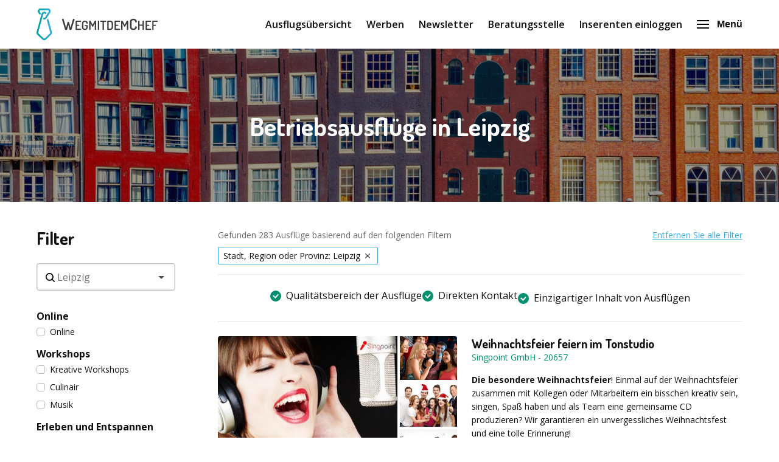

--- FILE ---
content_type: text/html; charset=utf-8
request_url: https://www.wegmitdemchef.de/newsbrief/leipzig
body_size: 63878
content:
<!doctype html>
      <html lang="de" data-reactroot=""><head><meta charSet="utf-8"/><link rel="shortcut icon" href="/static/favicon-wmdb.png"/><meta name="viewport" content="width=device-width, initial-scale=1"/><meta name="apple-mobile-web-app-capable" content="yes"/><meta name="mobile-web-app-capable" content="yes"/><title data-react-helmet="true">Betriebsausflüge Leipzig - WegmitdemChef.de</title><meta data-react-helmet="true" charSet="utf-8"/><meta data-react-helmet="true" name="description" content="Suchen Sie einen unvergesslichen Betriebsausflug in Leipzig? Bei WegmitdemChef finden Sie eine Auswahl einzigartiger Betriebsausflüge in Leipzig!"/><meta data-react-helmet="true" property="og:title" content="Betriebsausflüge Leipzig - WegmitdemChef.de"/><meta data-react-helmet="true" property="og:description" content="Suchen Sie einen unvergesslichen Betriebsausflug in Leipzig? Bei WegmitdemChef finden Sie eine Auswahl einzigartiger Betriebsausflüge in Leipzig!"/><meta data-react-helmet="true" property="og:image" content="https://webeffects-public-acceptance.s3-eu-west-1.amazonaws.com/1_PJb-5yCDn8k68YcDV758pw.jpeg"/><meta data-react-helmet="true" name="robots" content="noodp"/><link data-react-helmet="true" rel="canonical" href="https://www.wegmitdemchef.de/newsbrief/leipzig"/><link rel="stylesheet" href="/static/1.fdb72c3933caf32046cd.css"/><link rel="stylesheet" href="/static/bundle.ecd9efd3164c02cf67ff.css"/><script src="/static/gtm-wmdb-de-de.js"></script><script>window.__PRELOADED_STATE__ = {"activities":{"activities":[{"id":20657,"createdAt":"2022-10-26T10:57:17.000Z","updatedAt":"2023-01-02T15:10:15.000Z","approved":true,"slug":"weihnachtsfeier-feiern-im-tonstudio-null-20657","title":"Weihnachtsfeier feiern im Tonstudio","companyName":"Singpoint GmbH","description":"<p><strong>Die besondere Weihnachtsfeier</strong>! Einmal auf der Weihnachtsfeier zusammen mit Kollegen oder Mitarbeitern ein bisschen kreativ sein, singen, Spa&szlig; haben und als Team eine gemeinsame CD produzieren? Wir garantieren ein unvergessliches Weihnachtsfest und eine tolle Erinnerung!</p>\n<p>Besuchen Sie uns in einem unserer Studios in ganz Deutschland oder buchen Sie unser mobiles Tonstudio und wir kommen zu Ihnen in ganz Deutschland (die Fahrt ist kostenlos!). Wo auch immer die CD-Aufnahme f&uuml;r das Weihnachtsevent stattfindet, wir sorgen f&uuml;r ein entspanntes weihnachtliches Tonstudioerlebnis mit einer gro&szlig;en Portion Spa&szlig; f&uuml;r alle Beteiligten!</p>","personsMin":5,"personsMax":98,"status":true,"approvalStatus":"APPROVED","website":"singpoint.de ","showWebsite":false,"indoorOutdoor":"BOTH","contactFirstName":"Sascha ","contactLastName":"Rister","organisation":{"id":7920,"name":"Singpoint GmbH","email":"info@singpoint.de","website":""},"media":[{"id":88224,"url":"https://d2re5kvkw4mz4l.cloudfront.net/1189beaeb3537a2f7497/sing3.jpg","index":5,"type":"IMAGE"},{"id":88222,"url":"https://d2re5kvkw4mz4l.cloudfront.net/e18cbada08743d3cec26/sing1.jpg","index":4,"type":"IMAGE"},{"id":88225,"url":"https://d2re5kvkw4mz4l.cloudfront.net/b5baab38fe5dae5d469b/singpoint1.jpeg","index":2,"type":"IMAGE"},{"id":88226,"url":"https://d2re5kvkw4mz4l.cloudfront.net/2e2917c7fd9d25a576fd/singpoint3.jpeg","index":3,"type":"IMAGE"},{"id":88223,"url":"https://d2re5kvkw4mz4l.cloudfront.net/9c36f11d1bc85ad43627/sing2.jpg","index":1,"type":"IMAGE"},{"id":88367,"url":"https://d2re5kvkw4mz4l.cloudfront.net/64378abc0d24516e58e5/singpoint1.jpg","index":0,"type":"IMAGE"}],"minimumAge":0,"maximumAge":0},{"id":15218,"createdAt":"2021-09-22T13:19:03.000Z","updatedAt":"2023-10-26T11:59:03.000Z","approved":true,"slug":"online-krimi-zimmer-109-15218","title":"Online-Krimi \"Zimmer 109\"","companyName":"Strassenkrimi","description":"<p><strong>Was geschah am 21.10.2019</strong> im Zimmer 109 eines Oldenburger Hotels? Zumindest wurde am darauffolgenden Tag in dem Zimmer die Leiche einer Dortmunder Gesch&auml;ftsfrau entdeckt. Nach &uuml;ber einem Jahr wurde nun auch das Smartphone des Opfers aufgefunden. Birgt es neue Hinweise? Finden Sie es heraus. Im Online-Krimi \"Zimmer 109\".</p>\n<p><strong>In kleinen Teams</strong> mit jeweils bis zu acht Personen ermitteln Sie online per Videokonferenz (Zoom). Recherchieren Sie Dokumente, sehen Sie sich Fotos und Videos an, befragen Sie Zeugen &ndash; live. Am Ende liefern Sie hoffentlich die richtige L&ouml;sung und der Fall kann gekl&auml;rt werden. Und wenn Ihr Team richtig gut ist, haben Sie mit Ihren Ermittlungen die meisten Punkte gesammelt und gewinnen die Challenge gegen die anderen Teams. Teamwork ist gefragt.<strong> * Online Teamevent *&nbsp;&nbsp;</strong><br /><br /></p>\n<ul>\n<li>Bis zu 65 -70 Teilnehmer (nach Absprache sind u.U. auch mehr m&ouml;glich)</li>\n<li>Bis zu acht Personen pro Ermittlerteam (nach Absprache sind u.U. auch mehr m&ouml;glich)</li>\n<li>Bis zu 2 - 4 Live-Zeugen zzgl. Moderator</li>\n<li>Bis zu neun Teams, die parallel ermitteln</li>\n<li>Inkl. Auswertung der Ermittlungsergebnisse und ggfs. Siegerermittlung</li>\n<li>Alter: Ab 11/12 Jahren</li>\n<li>Dauer: ca. 2- 2,5 Stunden</li>\n<li>Videokonferenztool: Zoom</li>\n<li>Voraussetzung: stabile Internetverbindung</li>\n</ul>","personsMin":10,"personsMax":72,"status":true,"approvalStatus":"APPROVED","website":"http://www.strassenkrimi.de","showWebsite":false,"indoorOutdoor":"INDOOR","contactFirstName":"Heiko Sakel","contactLastName":"","organisation":{"id":8964,"name":"Straßenkrimi-Agentur für Kriminalspiele  ","email":"info@strassenkrimi.de","website":""},"media":[{"id":63148,"url":"https://d2re5kvkw4mz4l.cloudfront.net/wmdbde-3726/original.3726-7.jpg","index":5,"type":"IMAGE"},{"id":81267,"url":"youtu.be/u2qCRCocl1w","index":0,"type":"VIDEO"},{"id":63145,"url":"https://d2re5kvkw4mz4l.cloudfront.net/wmdbde-3726/original.3726-4.jpg","index":3,"type":"IMAGE"},{"id":63146,"url":"https://d2re5kvkw4mz4l.cloudfront.net/wmdbde-3726/original.3726-5.jpg","index":4,"type":"IMAGE"},{"id":63144,"url":"https://d2re5kvkw4mz4l.cloudfront.net/wmdbde-3726/original.3726-3.jpg","index":0,"type":"IMAGE"},{"id":81278,"url":"https://d2re5kvkw4mz4l.cloudfront.net/9b3b27e45325bc0bfaa9/kriminalfälle - online-krimi (1024 x 697 px).png","index":1,"type":"IMAGE"},{"id":63143,"url":"https://d2re5kvkw4mz4l.cloudfront.net/wmdbde-3726/original.3726-2.jpg","index":2,"type":"IMAGE"}],"minimumAge":0,"maximumAge":0},{"id":14814,"createdAt":"2021-09-22T13:00:03.000Z","updatedAt":"2025-11-19T08:56:46.000Z","approved":true,"slug":"paint-your-business-14814","title":"Paint your Business","companyName":"Eventmanufaktur Berlin","description":"<p><strong>Unter der professionellen </strong>Anleitung eines erfahrenen Kreativcoaches haben Sie und Ihr Team die einzigartige M&ouml;glichkeit, gemeinsam ein ganz pers&ouml;nliches Firmenbild zu gestalten. Ganz gleich, ob Sie sich f&uuml;r die lebendige Farbe Rot oder die beruhigende Nuance Blau entscheiden m&ouml;chten, ob Sie eine Schablone verwenden oder frei von Hand malen wollen &ndash; Ihrer Kreativit&auml;t sind keine Grenzen gesetzt.&nbsp;</p>\n<p><strong>Kreative Events</strong> wie dieses sind nicht nur unterhaltsam, sondern auch &auml;u&szlig;erst sinnvoll f&uuml;r Ihr Unternehmen. Hier sind einige Gr&uuml;nde, warum solche Events einen positiven Einfluss haben:</p>\n<ol>\n<li>\n<p>F&ouml;rderung von Teamwork: Das gemeinsame Erschaffen eines Kunstwerks st&auml;rkt das Zusammengeh&ouml;rigkeitsgef&uuml;hl im Team. Durch die Zusammenarbeit und das Teilen von Ideen lernen die Teammitglieder, effektiv miteinander zu kommunizieren und voneinander zu lernen.</p>\n</li>\n<li>\n<p>Steigerung der Kreativit&auml;t: Kreative Events bieten eine ideale Umgebung, um die kreative Denkweise zu f&ouml;rdern. Indem Sie Ihre Mitarbeiter ermutigen, neue Wege zu denken und unkonventionelle L&ouml;sungsans&auml;tze zu finden, k&ouml;nnen Sie ihre Kreativit&auml;t auf ein h&ouml;heres Level heben.</p>\n</li>\n<li>\n<p>Stressabbau und Motivation: Der gemeinsame kreative Prozess erm&ouml;glicht es den Teilnehmern, den Alltagsstress hinter sich zu lassen und sich auf eine inspirierende Aufgabe zu konzentrieren. Dies tr&auml;gt dazu bei, die Motivation und Arbeitsmoral zu steigern.</p>\n</li>\n<li>\n<p>Entdeckung von Potenzialen: Bei solchen Veranstaltungen k&ouml;nnen versteckte Talente und F&auml;higkeiten entdeckt werden. Vielleicht entpuppt sich der IT-Spezialist als talentierter Maler oder die Buchhalterin als begabte Designerin. Dies f&ouml;rdert nicht nur das Selbstbewusstsein, sondern er&ouml;ffnet auch neue M&ouml;glichkeiten f&uuml;r das Unternehmen.</p>\n</li>\n<li>\n<p>Positive Unternehmenskultur: Kreative Events tragen dazu bei, eine positive und inklusive Unternehmenskultur zu f&ouml;rdern, in der sich Mitarbeiter gesch&auml;tzt und ermutigt f&uuml;hlen, ihre Ideen und Beitr&auml;ge einzubringen.</p>\n</li>\n<li>\n<p>Langfristige Erinnerung: Ein gemeinsam erschaffenes Kunstwerk bleibt als sichtbare Erinnerung an das Event und die Teamleistung erhalten. Es wird immer wieder daran erinnern, wie wichtig Zusammenarbeit und Kreativit&auml;t f&uuml;r das Unternehmen sind.</p>\n</li>\n</ol>\n<p><em>Kreative Events wie das Malen eines Firmenbildes erm&ouml;glichen es Ihnen, Ihre Mitarbeiter auf eine spielerische Weise zu f&ouml;rdern und zu inspirieren.&nbsp;</em></p>","personsMin":5,"personsMax":300,"status":true,"approvalStatus":"APPROVED","website":"http://www.eventmanufakturberlin.de","showWebsite":false,"indoorOutdoor":"INDOOR","contactFirstName":"Janina ","contactLastName":"Kerber","organisation":{"id":7866,"name":"Eventmanufaktur Berlin","email":"kontakt@eventmanufakturberlin.de","website":""},"media":[{"id":60778,"url":"https://d2re5kvkw4mz4l.cloudfront.net/wmdbde-1661/original.1661-4.jpg","index":3,"type":"IMAGE"},{"id":60775,"url":"https://d2re5kvkw4mz4l.cloudfront.net/wmdbde-1661/original.1661-1.jpg","index":1,"type":"IMAGE"},{"id":60777,"url":"https://d2re5kvkw4mz4l.cloudfront.net/wmdbde-1661/original.1661-3.jpg","index":0,"type":"IMAGE"},{"id":60776,"url":"https://d2re5kvkw4mz4l.cloudfront.net/wmdbde-1661/original.1661-2.jpg","index":2,"type":"IMAGE"}],"minimumAge":0,"maximumAge":0},{"id":13699,"createdAt":"2021-09-22T12:18:58.000Z","updatedAt":"2023-05-25T13:28:57.000Z","approved":true,"slug":"ihr-firmenjubilaum-ein-einmaliges-erlebnis-13699","title":"Ihr Firmenjubiläum  -  ein einmaliges Erlebnis","companyName":"mSa events GmbH","description":"<p><strong>50 Jahre am Markt?</strong> Das muss gefeiert werden. Aber wie? Mit einem Festakt? Mit einem Kundenevent? Mit einer Feier f&uuml;r die Mitarbeiter?</p>\n<p><strong>Wir unterst&uuml;tzen Sie bei dem Konzept&nbsp;</strong>Ein Jubil&auml;um ist f&uuml;r Unternehmen meist auch eine gro&szlig;e Herausforderung. Einmalig soll das Jubil&auml;um werden, etwas ganz Besonderes &ndash; f&uuml;r das Unternehmen und seine Mitarbeiter, f&uuml;r Kunden, Gesch&auml;ftspartner und die &Ouml;ffentlichkeit. Verlassen Sie sich auf unsere Erfahrung aus mehr als 20 Jahren Eventmarketing und unsere Kreativit&auml;t bei der Konzeption Ihrer Jubil&auml;umsfeier.</p>\n<p><strong>Wie unterst&uuml;tzen Sie bei:</strong></p>\n<ul>\n<li>der Entwicklung eines Konzeptes und eines &bdquo;roten Faden&ldquo;, der sich durch die Veranstaltung zieht</li>\n<li>der Budgetplanung. So erleben Sie keine b&ouml;sen &Uuml;berraschungen.</li>\n<li>der Erstellung eines Fahrplans f&uuml;r die Vorbereitungen zu Ihrem Jubil&auml;um.</li>\n<li>der Auswahl und Steuerung aller Dienstleister und Gewerke, wie zum Beispiel (Catering, Location, Technik, Ausstattung, Programm). So kommen alle Leistungen aus einer Hand und Sie haben nur einen Ansprechpartner.</li>\n<li>der Durchf&uuml;hrung Ihrer Veranstaltung. Nat&uuml;rlich sind wir pers&ouml;nlich dabei und sorgen f&uuml;r einen reibungslosen Ablauf.</li>\n</ul>\n<p><em><strong>Rufen Sie uns ganz unverbindlich an! Wir freuen uns auf Ihre Herausforderung.</strong></em></p>","personsMin":50,"personsMax":5555,"status":true,"approvalStatus":"APPROVED","website":"http://www.mSa-events.de","showWebsite":false,"indoorOutdoor":"INDOOR","contactFirstName":"Arne","contactLastName":"Douglas","organisation":{"id":8900,"name":"mSa events GmbH","email":"douglas@msa-events.de","website":""},"media":[{"id":55931,"url":"https://d2re5kvkw4mz4l.cloudfront.net/wmdbde-2957/original.2957-4.jpg","index":5,"type":"IMAGE"},{"id":55929,"url":"https://d2re5kvkw4mz4l.cloudfront.net/wmdbde-2957/original.2957-2.jpg","index":3,"type":"IMAGE"},{"id":55934,"url":"https://d2re5kvkw4mz4l.cloudfront.net/wmdbde-2957/original.2957-7.jpg","index":2,"type":"IMAGE"},{"id":55935,"url":"https://d2re5kvkw4mz4l.cloudfront.net/wmdbde-2957/original.2957-8.jpg","index":4,"type":"IMAGE"},{"id":55933,"url":"https://d2re5kvkw4mz4l.cloudfront.net/wmdbde-2957/original.2957-6.jpg","index":7,"type":"IMAGE"},{"id":55928,"url":"https://d2re5kvkw4mz4l.cloudfront.net/wmdbde-2957/original.2957-1.jpg","index":0,"type":"IMAGE"},{"id":55932,"url":"https://d2re5kvkw4mz4l.cloudfront.net/wmdbde-2957/original.2957-5.jpg","index":6,"type":"IMAGE"},{"id":55930,"url":"https://d2re5kvkw4mz4l.cloudfront.net/wmdbde-2957/original.2957-3.jpg","index":1,"type":"IMAGE"}],"minimumAge":0,"maximumAge":0},{"id":15727,"createdAt":"2021-09-22T13:44:30.000Z","updatedAt":"2025-06-05T10:02:02.000Z","approved":true,"slug":"bogenschiessen-mit-dem-deutschen-meister-15727","title":"Bogenschießen mit dem Deutschen Meister","companyName":"Bogensport Kuffer","description":"<p><strong>... schon ab 37 &euro; netto pro Person</strong> &ndash; M&ouml;chten Sie einmal Robin Hood sein? Wollten Sie das nicht schon immer einmal ausprobieren? Wir bieten Ihnen hier die M&ouml;glichkeit dazu.</p>\n<p><strong>Unter fachkundiger </strong>Anleitung eines achtfachen deutschen Meisters lernen Sie die Grundlagen des Bogenschie&szlig;ens und vielleicht treffen Sie ja gleich ins Schwarze! Unsere Bogenschie&szlig;-Eventagentur verf&uuml;gt &uuml;ber mehr als 95 moderne Recurveb&ouml;gen, 90 mobile Scheiben und 3D-Tiere, eine Bogenschie&szlig;maschine und ein mobiles Bogenschie&szlig;kino, sodass f&uuml;r jede Veranstaltung das passende Material bereitgestellt werden kann.</p>\n<p>Folgende Programmpunkte k&ouml;nnen gebucht werden:</p>\n<p>- Teamevent Bogenschie&szlig;en auf Zielscheiben und 3D-Tiere<br />- Teamevent Bogenschie&szlig;kino<br />- Teamevent Bogenschie&szlig;maschine<br />- Teamevent Curling und Bogenschie&szlig;en</p>\n<p><strong>Dank unseres</strong> hochmodernen Pfeilauffangsystems kann Ihre Veranstaltung mobil an Ihrem Wunschort (Firmenstandort, Tagungshotel) durchgef&uuml;hrt werden. Bogensport Kuffer bietet Ihnen im gesamten deutschsprachigen Raum ein umfangreiches Angebot an Bogenschie&szlig;veranstaltungen.</p>\n<p><em>Wir hoffen, Ihr Interesse geweckt zu haben und freuen uns auf Ihre Kontaktaufnahme!</em></p>\n<p><br /><br /><br /></p>","personsMin":10,"personsMax":200,"status":true,"approvalStatus":"APPROVED","website":"http://www.bogensport-kuffer.de","showWebsite":false,"indoorOutdoor":"INDOOR","contactFirstName":"Christian","contactLastName":"Kufner","organisation":{"id":9236,"name":"Bogensport-Kuffer","email":"bogensport-kuffer@web.de","website":""},"media":[{"id":66154,"url":"https://d2re5kvkw4mz4l.cloudfront.net/wmdbde-3622/original.3622-4.jpg","index":4,"type":"IMAGE"},{"id":66152,"url":"https://d2re5kvkw4mz4l.cloudfront.net/wmdbde-3622/original.3622-2.jpg","index":5,"type":"IMAGE"},{"id":66156,"url":"https://d2re5kvkw4mz4l.cloudfront.net/wmdbde-3622/original.3622-6.jpg","index":0,"type":"IMAGE"},{"id":66157,"url":"https://d2re5kvkw4mz4l.cloudfront.net/wmdbde-3622/original.3622-7.jpg","index":2,"type":"IMAGE"},{"id":66153,"url":"https://d2re5kvkw4mz4l.cloudfront.net/wmdbde-3622/original.3622-3.jpg","index":6,"type":"IMAGE"},{"id":66158,"url":"https://d2re5kvkw4mz4l.cloudfront.net/wmdbde-3622/original.3622-8.jpg","index":3,"type":"IMAGE"},{"id":66155,"url":"https://d2re5kvkw4mz4l.cloudfront.net/wmdbde-3622/original.3622-5.jpg","index":7,"type":"IMAGE"},{"id":66151,"url":"https://d2re5kvkw4mz4l.cloudfront.net/wmdbde-3622/original.3622-1.jpg","index":1,"type":"IMAGE"}],"minimumAge":0,"maximumAge":0},{"id":14837,"createdAt":"2021-09-22T13:01:00.000Z","updatedAt":"2024-01-12T10:03:02.000Z","approved":true,"slug":"fun-golf-erleben-sie-ihr-eigenes-golfturnier-14837","title":"FUN GOLF  – Erleben Sie Ihr eigenes Golfturnier!","companyName":"JUSTUS[concept], Sascha Justus","description":"<p><strong>Mit</strong> <strong>FUN GOLF</strong> k&ouml;nnen Sie sich Ihr individuelles Erlebnis aus verschiedensten angesagten Golf-Trends ganz nach Wunsch zusammenstellen und kombinieren. &nbsp;&nbsp;<br /><br /><strong>Wir bieten Ihnen:</strong></p>\n<p><strong>B&uuml;rogolf:</strong> Der Klassiker f&uuml;r drinnen mit Putter und speziellen B&auml;llen z.B. auch f&uuml;r Treppen&nbsp;<br /><strong>Crossgolf:</strong> Drau&szlig;en und mit B&auml;llen, die auch Scheiben ganz lassen :-)<br /><strong>Crossboccia:</strong> Der Name ist Programm ... und wir geben es zu: Es hat mit Golf nur bedingt etwas zu tun :-)<br /><strong>Cornhole:</strong> Maiss&auml;ckchen m&uuml;ssen auf eine Plattform und in ein Loch geworfen werden (das Eckige muss ins Runde).&nbsp;<br /><strong>Disc Golf:</strong> Mit Wurfscheiben und einem Fangkorb (auch Indoor mit geh&auml;ckelten Discs!!!)&nbsp;</p>\n<p><strong>Fu&szlig;ball-Golf:</strong> Wie Golf nur mit Fu&szlig;ball, gr&ouml;&szlig;eren \"L&ouml;chern\" und ohne Schl&auml;ger&nbsp; &nbsp;--&nbsp; <strong>Fun Golf pur:</strong> &nbsp;Erlebnisparcoure f&uuml;r drinnen und drau&szlig;en mit innovativen Hinderniselementen Abgestimmt auf die Location (Indoor- oder Outdoor), Teilnehmerzahl, den zeitlichen Rahmen und Ihre Zielsetzungen konzipieren wir Ihnen Ihr individuelles Event.&nbsp; In B&uuml;rogeb&auml;uden, Verkaufsr&auml;umen, Hotels, auf Messen und Outdoor &ndash; Ein <strong>FUN-GOLF</strong>-Turnier k&ouml;nnen wir Ihnen (fast) &uuml;berall organisieren.<br /><br />Gespielt wird jeweils in Kleingruppen. Sie brauchen keinerlei Vorkenntnisse. Jeder kann nach unserer kurzen Einweisung mitmachen und diesen Spa&szlig; erleben!</p>\n<p><br /><em><strong>Nutzen Sie FUN GOLF ...&nbsp; </strong></em><em><strong>F&uuml;r Marketingzwecke: </strong>Neukundengewinnung, Kundenpflege, Unternehmenspr&auml;sentationen&nbsp; --&nbsp; </em><em><strong>f&uuml;r Ihre Mitarbeiter: </strong>Betriebsfeiern, Incentives, Kongresse, Teambuilding&nbsp; --&nbsp; </em><em><strong>f&uuml;r Seminare und Tagungen: </strong>als auflockerndes Pausenhighlight oder kr&ouml;nenden Abschluss&nbsp; --&nbsp; </em><em><strong>Veranstalten Sie Ihr eigenes Golfturnier!</strong></em></p>\n<p><em>&nbsp;</em></p>","personsMin":2,"personsMax":200,"status":true,"approvalStatus":"APPROVED","website":"https://www.justus-concept.de","showWebsite":false,"indoorOutdoor":"INDOOR","contactFirstName":"Sascha ","contactLastName":"Justus","organisation":{"id":9088,"name":"JUSTUS[concept]","email":"info@justus-concept.de","website":"https://www.justus-concept.de"},"media":[{"id":90426,"url":"https://d2re5kvkw4mz4l.cloudfront.net/6d8f995cdc4396df8b6f/P1070918_16x9.jpg","index":7,"type":"IMAGE"},{"id":60895,"url":"https://d2re5kvkw4mz4l.cloudfront.net/wmdbde-1691/original.1691-1.jpg","index":0,"type":"IMAGE"},{"id":60898,"url":"https://d2re5kvkw4mz4l.cloudfront.net/wmdbde-1691/original.1691-5.jpg","index":3,"type":"IMAGE"},{"id":90422,"url":"https://d2re5kvkw4mz4l.cloudfront.net/6362a19f1afb2ebc00dc/SAM_1903_16x9.jpg","index":2,"type":"IMAGE"},{"id":90424,"url":"https://d2re5kvkw4mz4l.cloudfront.net/405feacb46b31773ce04/P1070913_tonwertkorr.jpg","index":5,"type":"IMAGE"},{"id":90423,"url":"https://d2re5kvkw4mz4l.cloudfront.net/7ae5f50ac1747160a828/P1050610_16x9.jpg","index":4,"type":"IMAGE"},{"id":90427,"url":"https://d2re5kvkw4mz4l.cloudfront.net/a9a2378d1620c4ef646f/P1070854_16x9.jpg","index":8,"type":"IMAGE"},{"id":90428,"url":"https://d2re5kvkw4mz4l.cloudfront.net/4879cf40d34b017b1e5b/P1020166.JPG","index":10,"type":"IMAGE"},{"id":90429,"url":"https://d2re5kvkw4mz4l.cloudfront.net/345c0abf9e34ddcf4fa3/Fun Golf 1.jpg","index":9,"type":"IMAGE"},{"id":90421,"url":"https://d2re5kvkw4mz4l.cloudfront.net/7139471e4396e8fd8567/DSC09758_16x9.jpg","index":1,"type":"IMAGE"},{"id":90425,"url":"https://d2re5kvkw4mz4l.cloudfront.net/26ea6f1fc973afe711c4/P1010055_16x9.jpg","index":6,"type":"IMAGE"}],"minimumAge":0,"maximumAge":0},{"id":26547,"createdAt":"2025-01-23T09:19:39.000Z","updatedAt":"2026-01-20T13:29:22.000Z","approved":true,"slug":"team-olympiade-fur-mehr-wir-gefuhl-26547","title":"Team-Olympiade – Für mehr WIR-Gefühl","companyName":"BITOU GmbH","description":"<p><strong>Team-Olympiade &ndash; Mit Spa&szlig; und Teamgeist zum Erfolg&nbsp; --&nbsp; </strong>Verleihen Sie Ihrem Firmenevent eine besondere Note mit der Team-Olympiade: zehn abwechslungsreiche Disziplinen, die nicht nur f&uuml;r Unterhaltung und gute Laune sorgen, sondern auch den Teamzusammenhalt st&auml;rken. Die Teilnehmer erleben auf spielerische Weise intensives Teamerleben, das sich direkt auf die Herausforderungen des Arbeitsalltags &uuml;bertragen l&auml;sst. Spa&szlig; und Ausgelassenheit stehen im Vordergrund &ndash; der Mehrwert f&uuml;r den Teamalltag ist dabei ein willkommener Bonus.</p>\n<p><strong>Die perfekte Mischung aus Sport und Teamarbeit&nbsp; --&nbsp; </strong>Die Team-Olympiade vereint den Geist des Zehnkampfs mit den Anforderungen moderner Teamarbeit. In einem mitrei&szlig;enden Wettbewerb stellen sich die Teams zehn kreativen Herausforderungen, die sowohl k&ouml;rperliche F&auml;higkeiten wie Kraft, Ausdauer und Schnelligkeit als auch geistige Agilit&auml;t, strategisches Denken und Teamgeist fordern.</p>\n<p><em>Von der kreativen Pipeline-Challenge &uuml;ber das innovative Luftraketenschie&szlig;en bis hin zum spannenden Team-TicTacToe &ndash; jede Disziplin ist so gestaltet, dass sie die St&auml;rken und Vielfalt des Teams zum Vorschein bringt. Hinter dem Spa&szlig; und der spielerischen Atmosph&auml;re steckt ein klarer Fokus: die F&ouml;rderung zentraler Teamkompetenzen wie Zusammenarbeit, Kommunikation, Vertrauen und Kreativit&auml;t.</em></p>\n<p><strong>Begleitet von einem erfahrenen Moderator</strong><br />Unser Moderator f&uuml;hrt mit Begeisterung durch die Olympiade, sorgt f&uuml;r Unterhaltung und gibt gleichzeitig wertvolles Feedback. Er zeigt auf, wie die gesammelten Erfahrungen aus den Wettk&auml;mpfen nahtlos in den Arbeitsalltag integriert werden k&ouml;nnen.</p>\n<p>Entdecken Sie die Team-Olympiade &ndash; ein Event, das Ihre Mitarbeitenden inspiriert, motiviert und den Teamgeist nachhaltig st&auml;rkt!</p>\n<p><em><strong>Dauer:</strong> 120 bis 240 Min.&nbsp; -&nbsp; <strong>Gruppengr&ouml;&szlig;e:</strong> 6 bis 3000&nbsp; -&nbsp; <strong>Ort:</strong> Europa / Schweiz -&nbsp; <strong>Sprachen:</strong>&nbsp;Deutsch, Englisch&nbsp; &nbsp;-&nbsp;&nbsp;<strong>Preis:</strong>&nbsp;auf Anfrage&nbsp; -&nbsp; Preise sind abh&auml;ngig von Personenzahl, Datum und Verf&uuml;gbarkeit.&nbsp; -&nbsp;&nbsp;<strong>Buchbar:</strong> ganzj&auml;hrig - indoor und outdoor</em></p>","personsMin":6,"personsMax":3000,"status":true,"approvalStatus":"APPROVED","website":"https://www.bitou.de","showWebsite":false,"indoorOutdoor":"BOTH","contactFirstName":"Christine","contactLastName":"Hafenmair","organisation":{"id":8626,"name":"BITOU GmbH","email":"anke.grittmann@bitou.de","website":"https://www.bitou.de"},"media":[{"id":110019,"url":"https://d2re5kvkw4mz4l.cloudfront.net/382161aff637e802c529/TeamOlympiade.jpg","index":0,"type":"IMAGE"},{"id":110023,"url":"https://d2re5kvkw4mz4l.cloudfront.net/daa9fbf131bb762de9a8/TeamOlympiade_04.jpg","index":4,"type":"IMAGE"},{"id":110020,"url":"https://d2re5kvkw4mz4l.cloudfront.net/c8319c2a83f9616fce50/TeamOlympiade_01.jpg","index":1,"type":"IMAGE"},{"id":110021,"url":"https://d2re5kvkw4mz4l.cloudfront.net/7a2fcbefea5910a7e1b2/TeamOlympiade_02.jpg","index":2,"type":"IMAGE"},{"id":110022,"url":"https://d2re5kvkw4mz4l.cloudfront.net/9015eba9da312574a82d/TeamOlympiade_03.jpg","index":3,"type":"IMAGE"}],"minimumAge":0,"maximumAge":0},{"id":13947,"createdAt":"2021-09-22T12:26:05.000Z","updatedAt":"2023-03-14T14:51:06.000Z","approved":true,"slug":"outdoor-teamchallenge-spiel-ohne-grenzen-13947","title":"Outdoor Teamchallenge – Spiel ohne Grenzen","companyName":"visioEVENT","description":"<p><strong>Bei dieser actionreichen</strong> Outdoor-Challenge dreht sich alles um Teamwork: \"Nur gemeinsam sind wir stark!\" lautet das Motto aller Herausforderungen, die es hier zu bew&auml;ltigen gilt. Ein Spa&szlig; und ein Erlebnis der besonderen Art f&uuml;r Jung und Alt - einander blind vertrauen, sich gegenseitig Aufgaben und Hilfe geben, um am Ende gemeinsam etwas zu leisten - das ist es, was z&auml;hlt!</p>\n<p><strong>In Teams von ca. 10 - 12 Personen </strong>bew&auml;ltigen Sie unseren abwechslungsreichen Teamparcours, &uuml;berwinden Hindernisse und l&ouml;sen R&auml;tsel. Ob sportlich, kreativ oder ausgekl&uuml;gelt, alle Aufgaben m&uuml;ssen gemeistert werden. &nbsp;Wir k&ouml;nnen sie individuell f&uuml;r Sie gestalten und kombinieren, von einfach bis komplex - f&uuml;r jeden ist etwas dabei. Meistern Sie zum Beispiel den Tower of Power oder unseren Blind Walk. Durchqueren Sie das Spinnennetz und das Labyrinth oder springen Sie von Insel zu Insel. Kommunikation und ein Gef&uuml;hl von Vertrauen und Gemeinschaft bilden die Grundlage f&uuml;r die Entwicklung neuer Strategien und das L&ouml;sen von Problemen. Unser ganzj&auml;hrig und bundesweit durchf&uuml;hrbarer Teamparcours bietet Ihnen die perfekte M&ouml;glichkeit, diese Schl&uuml;sselfaktoren spielerisch zu st&auml;rken und die gegenseitige Zusammenarbeit zu optimieren. Eine Liste mit m&ouml;glichen Teamaktivit&auml;ten erhalten Sie auf Anfrage.</p>\n<p><strong><em>Durchf&uuml;hrung: ganzj&auml;hrig Dauer: 2 - 5 Stunden / Bitte nehmen Sie mit dem Anbieter&nbsp;&uuml;ber das unten stehende Formular Kontakt auf.</em></strong></p>","personsMin":20,"personsMax":500,"status":true,"approvalStatus":"APPROVED","website":"www.visio-events.de","showWebsite":false,"indoorOutdoor":"INDOOR","contactFirstName":"Matthias Teige","contactLastName":"","organisation":{"id":8402,"name":"visioEVENT - Inh. Matthias Teige","email":"info@visio-events.de","website":"www.firmenevent.net"},"media":[{"id":82710,"url":"https://d2re5kvkw4mz4l.cloudfront.net/5042acf1375bead89cb1/csm_735ac777e56e4f4abb801381d20001f7_197a4d6bc2.webp","index":3,"type":"IMAGE"},{"id":82709,"url":"https://d2re5kvkw4mz4l.cloudfront.net/22954812e1acf51872b5/csm_4e0905750dbd418db2cc19f061a067fd_355e617c34.webp","index":2,"type":"IMAGE"},{"id":82711,"url":"https://d2re5kvkw4mz4l.cloudfront.net/acfc159563b4fe2a8a8b/csm_e8a3f97b47e14db282d4ad535642257f_2b91c489d2.webp","index":4,"type":"IMAGE"},{"id":82707,"url":"https://d2re5kvkw4mz4l.cloudfront.net/6a31e4f699aa3975d85e/csm_f261e8debe7d4ecebcb7b16289b8073c_42c4f68686.webp","index":0,"type":"IMAGE"},{"id":82708,"url":"https://d2re5kvkw4mz4l.cloudfront.net/1232d172d7b10d5fb245/csm_6c71e0ab09684a9396700a84f4ce7d19_912cf55449.webp","index":1,"type":"IMAGE"}],"minimumAge":0,"maximumAge":0},{"id":26250,"createdAt":"2024-12-04T10:21:44.000Z","updatedAt":"2025-09-26T12:27:48.000Z","approved":true,"slug":"firmentage-27899","title":"Firmentage","companyName":"ATM Corporate Events GmbH","description":"<h4 data-start=\"147\" data-end=\"209\"><strong data-start=\"150\" data-end=\"207\">FIRMEN-FAMILIENTAG &ndash; EIN ERLEBNIS F&Uuml;R GROSS UND KLEIN</strong></h4>\n<p data-start=\"211\" data-end=\"562\">Laden Sie Ihre Mitarbeiter*innen und ihre Familien zu einem unvergesslichen Firmen-Familientag ein! Wir gestalten einen besonderen Tag, der Kinderaugen zum Leuchten bringt und Eltern begeistert. Mit einem vielseitigen Programm voller spannender Aktivit&auml;ten und kreativer Workshops ist Langeweile garantiert ausgeschlossen &ndash; Spa&szlig; f&uuml;r alle garantiert!</p>\n<p data-start=\"564\" data-end=\"681\"><strong data-start=\"564\" data-end=\"679\">Ihr Familientag ist bei uns in besten H&auml;nden &ndash; und das Programm kann ganz nach Ihren W&uuml;nschen gestaltet werden.</strong></p>\n<h4 data-start=\"683\" data-end=\"728\"><strong data-start=\"687\" data-end=\"726\">Beispiele f&uuml;r m&ouml;gliche Aktivit&auml;ten:</strong></h4>\n<ul data-start=\"729\" data-end=\"1013\">\n<li data-start=\"729\" data-end=\"760\">\n<p data-start=\"731\" data-end=\"760\">H&uuml;pfburgen &amp; Riesenrutschen</p>\n</li>\n<li data-start=\"761\" data-end=\"788\">\n<p data-start=\"763\" data-end=\"788\">Bullriding &amp; Bungee Run</p>\n</li>\n<li data-start=\"789\" data-end=\"825\">\n<p data-start=\"791\" data-end=\"825\">Kampfarena &amp; Human Table Fu&szlig;ball</p>\n</li>\n<li data-start=\"826\" data-end=\"861\">\n<p data-start=\"828\" data-end=\"861\">Torwandschie&szlig;en &amp; Bogenschie&szlig;en</p>\n</li>\n<li data-start=\"862\" data-end=\"893\">\n<p data-start=\"864\" data-end=\"893\">Surf Simulator &amp; Quad Bikes</p>\n</li>\n<li data-start=\"894\" data-end=\"928\">\n<p data-start=\"896\" data-end=\"928\">Blind Driving &amp; Laser Shooting</p>\n</li>\n<li data-start=\"929\" data-end=\"962\">\n<p data-start=\"931\" data-end=\"962\">Trampolinanlage &amp; Kletterwand</p>\n</li>\n<li data-start=\"963\" data-end=\"1013\">\n<p data-start=\"965\" data-end=\"1013\">Kinderschminken &amp; viele weitere &Uuml;berraschungen</p>\n</li>\n</ul>\n<h4 data-start=\"1015\" data-end=\"1049\"><strong data-start=\"1019\" data-end=\"1047\">Kulinarisches Highlight:</strong></h4>\n<p data-start=\"1050\" data-end=\"1317\">Essen ist mehr als nur Verpflegung &ndash; mit der richtigen Auswahl an Speisen und Getr&auml;nken wird Ihr Event perfekt abgerundet. Wir erstellen ein <strong data-start=\"1191\" data-end=\"1230\">individuelles kulinarisches Konzept</strong>, abgestimmt auf Ihre W&uuml;nsche und Bed&uuml;rfnisse (vegetarisch, glutenfrei, laktosefrei).</p>\n<p data-start=\"1319\" data-end=\"1341\"><strong data-start=\"1319\" data-end=\"1339\">Unsere Optionen:</strong></p>\n<ul data-start=\"1342\" data-end=\"1507\">\n<li data-start=\"1342\" data-end=\"1370\">\n<p data-start=\"1344\" data-end=\"1370\">Kalte oder warme Buffets</p>\n</li>\n<li data-start=\"1371\" data-end=\"1399\">\n<p data-start=\"1373\" data-end=\"1399\">Fingerfood &amp; Kindermen&uuml;s</p>\n</li>\n<li data-start=\"1400\" data-end=\"1419\">\n<p data-start=\"1402\" data-end=\"1419\">3&ndash;4-G&auml;nge-Men&uuml;s</p>\n</li>\n<li data-start=\"1420\" data-end=\"1453\">\n<p data-start=\"1422\" data-end=\"1453\">Show-Cooking &amp; Themen-Buffets</p>\n</li>\n<li data-start=\"1454\" data-end=\"1478\">\n<p data-start=\"1456\" data-end=\"1478\">BBQ &amp; Grillstationen</p>\n</li>\n<li data-start=\"1479\" data-end=\"1507\">\n<p data-start=\"1481\" data-end=\"1507\">Mobile Bar / Cocktailbar</p>\n</li>\n</ul>\n<p data-start=\"1509\" data-end=\"1621\">Wir k&uuml;mmern uns um jedes Detail, damit Ihr Familien-Firmenevent <strong data-start=\"1573\" data-end=\"1613\">rundum erfolgreich und unvergesslich</strong> wird.</p>","personsMin":10,"personsMax":1000,"status":true,"approvalStatus":"APPROVED","website":"www.atmevents.de","showWebsite":false,"indoorOutdoor":"BOTH","contactFirstName":"Florian","contactLastName":"Steur","organisation":{"id":9305,"name":"ATM Corporate Events GmbH","email":"info@atmevents.de","website":""},"media":[{"id":108977,"url":"https://d2re5kvkw4mz4l.cloudfront.net/5f020aaf32e1535b5148/Bungee_Run_neu_2.jpg","index":5,"type":"IMAGE"},{"id":108978,"url":"https://d2re5kvkw4mz4l.cloudfront.net/496b50c76123a03deac1/Fun House.jpg","index":7,"type":"IMAGE"},{"id":108979,"url":"https://d2re5kvkw4mz4l.cloudfront.net/9e650a375f166288e08c/Menschlicher Tischkicker 4.jpg","index":4,"type":"IMAGE"},{"id":108973,"url":"https://d2re5kvkw4mz4l.cloudfront.net/7691a1e8a92e7713e05e/menschliche_Abrißbirne_2.jpg","index":2,"type":"IMAGE"},{"id":108975,"url":"https://d2re5kvkw4mz4l.cloudfront.net/cff452b9fc2143f5bdb5/Segway3.jpg","index":3,"type":"IMAGE"},{"id":112017,"url":"https://d2re5kvkw4mz4l.cloudfront.net/68349032e509b5786f2c/Stahl (5).jpeg","index":8,"type":"IMAGE"},{"id":108972,"url":"https://d2re5kvkw4mz4l.cloudfront.net/ed1acf47a055581a40ed/Somfy50Jahre-0160.jpg","index":1,"type":"IMAGE"},{"id":112016,"url":"https://d2re5kvkw4mz4l.cloudfront.net/a3962b879e9291f7960a/Curevac_sommerfest.jpg","index":0,"type":"IMAGE"},{"id":108976,"url":"https://d2re5kvkw4mz4l.cloudfront.net/4d74262bffb07cc12330/Autoscooter.jpg","index":6,"type":"IMAGE"}],"minimumAge":0,"maximumAge":0},{"id":15209,"createdAt":"2021-09-22T13:18:43.000Z","updatedAt":"2023-04-13T09:13:02.000Z","approved":true,"slug":"team-movie-15209","title":"Team-Movie","companyName":"CG Events","description":"<p><strong>Mit unserem Team Movie</strong> Event&nbsp;wird jeder Mitarbeiter zum Star. - Unsere Events sind selbstverst&auml;ndlich coronakonform und mit dem passenden Hygienekonzept ausgestattet - Gemeinsam hei&szlig;t es einen kompletten Film zu kreieren, angefangen bei der Idee bis hin zur Vorf&uuml;hrung (inkl. Preisverleihung). Dieses Event ist optimal f&uuml;r kreative Teams und kann prima genutzt werden, um anschlie&szlig;end den Abend beim lockeren Zusammensein ausklingen zu lassen. F&uuml;r k&uuml;hle Drinks und das passende Catering sorgen wir auf Wunsch ebenfalls, so dass f&uuml;r die Verpflegung w&auml;hrend des Events und bei der After Show Party gesorgt ist. - <strong>Corona Proof&nbsp;</strong><br /><br />M&ouml;gliche Konzepte und Techniken<br /><br /></p>\n<ul>\n<li>Team Movie Projekt: Sie drehen und schneiden Ihren eigenen Film mit Hilfe eines erfahrenen Guides</li>\n</ul>\n<ul>\n<li>Team-Movie-Award: Eine anschlie&szlig;ende Preisverleihung f&uuml;r gelungene &bdquo;schauspielerische&ldquo; Leistungen und die technische Umsetzung</li>\n</ul>\n<ul>\n<li>Stummfilm-Dreh:Filmdreh mit der Herausforderung alle Inhalte ausnahmslos visuell umzusetzen</li>\n</ul>\n<ul>\n<li>Stop-Motion-Movie, Sie entwickeln eigene Drehb&uuml;cher und setzen alles selbst perfekt in Szene.</li>\n</ul>\n<p><span style=\"color: #000000;\"><span style=\"font-family: Verdana, Arial, Helvetica, sans-serif;\"><span style=\"font-size: small;\"><br /></span></span></span><strong><span style=\"color: #000000;\"><span style=\"font-family: Verdana, Arial, Helvetica, sans-serif;\"><span style=\"font-size: small;\">Leistungen:</span></span></span></strong><span style=\"color: #000000;\"><span style=\"font-family: Verdana, Arial, Helvetica, sans-serif;\"><span style=\"font-size: small;\"><br /></span></span></span></p>\n<p>&raquo; Unterst&uuml;zung bei Ideenfindung und Konzeption</p>\n<p>&raquo; Professionelle Betreuung durch erfahrene Teamtrainer/innen</p>\n<p>&raquo; Filmdreh via TabletPC, GoPro Hero7 oder Smart-Cam's</p>\n<p>&raquo; Scheinwerfer, Lichtspiegel</p>\n<p>&raquo; Diverse Requisiten, Kost&uuml;me, Kreativmaterial</p>\n<p>&raquo; Pr&auml;sentation der Filme via Beamer auf Leinwand</p>\n<p>&raquo; Mehrsprachige Moderation</p>\n<p>&raquo; Fotodokumentation (Auf Wunsch)</p>\n<p>&nbsp;</p>\n<p><span style=\"color: #000000;\"><span style=\"font-family: Verdana, Arial, Helvetica, sans-serif;\"><span style=\"font-size: small;\"><br /></span></span></span><strong><span style=\"color: #000000;\"><span style=\"font-family: Verdana, Arial, Helvetica, sans-serif;\"><span style=\"font-size: small;\">Optionale Zusatzleistungen:</span></span></span></strong><span style=\"color: #000000;\"><span style=\"font-family: Verdana, Arial, Helvetica, sans-serif;\"><span style=\"font-size: small;\"><br /></span></span></span></p>\n<p>&raquo; Kombination mit anderen Event-Ideen zu einem Teamtag</p>\n<p>&raquo; Award-Verleihung</p>\n<p>&raquo; Videodokumentation &bdquo;Making of&ldquo; via Download oder auf DVD zeitnah zur Veranstaltung</p>\n<p>&raquo; Die Aktion, Trailer, DVD Cover, DVD-Box individualisiert auf Ihre Unternehmensthemen und CIs</p>\n<p>&nbsp;</p>\n<p><strong>Preis:</strong>&nbsp;ab 59,00 &euro; pro Person zzgl. 19% MwSt.</p>","personsMin":10,"personsMax":300,"status":true,"approvalStatus":"APPROVED","website":"http://www.cg-events.de","showWebsite":false,"indoorOutdoor":"INDOOR","contactFirstName":"Christian Glinkemann","contactLastName":"","organisation":{"id":7745,"name":"CG Events","email":"info@cg-events.de","website":"https://cg-events.de/"},"media":[{"id":63094,"url":"https://d2re5kvkw4mz4l.cloudfront.net/wmdbde-2337/original.2337-4.jpg","index":3,"type":"IMAGE"},{"id":63095,"url":"https://d2re5kvkw4mz4l.cloudfront.net/wmdbde-2337/original.2337-5.jpg","index":4,"type":"IMAGE"},{"id":63093,"url":"https://d2re5kvkw4mz4l.cloudfront.net/wmdbde-2337/original.2337-3.jpg","index":2,"type":"IMAGE"},{"id":63092,"url":"https://d2re5kvkw4mz4l.cloudfront.net/wmdbde-2337/original.2337-2.jpg","index":1,"type":"IMAGE"},{"id":63091,"url":"https://d2re5kvkw4mz4l.cloudfront.net/wmdbde-2337/original.2337-1.jpg","index":0,"type":"IMAGE"},{"id":63097,"url":"https://d2re5kvkw4mz4l.cloudfront.net/wmdbde-2337/original.2337-9.jpg","index":6,"type":"IMAGE"},{"id":63096,"url":"https://d2re5kvkw4mz4l.cloudfront.net/wmdbde-2337/original.2337-6.jpg","index":5,"type":"IMAGE"}],"minimumAge":0,"maximumAge":0},{"id":26251,"createdAt":"2024-12-04T10:37:29.000Z","updatedAt":"2025-09-26T11:52:54.000Z","approved":true,"slug":"Firmenweihnachtsfeiern-27902","title":"Winter/ Weihnachtsfeste","companyName":"ATM Corporate Events GmbH","description":"<h4 data-start=\"120\" data-end=\"167\"><strong data-start=\"123\" data-end=\"165\">Firmenweihnachtsfeiern der Extraklasse</strong></h4>\n<p data-start=\"169\" data-end=\"339\">Feiern Sie mit Ihren Mitarbeiter*innen und Kollegen das vergangene Jahr und l&auml;uten Sie gemeinsam die Weihnachtszeit ein &ndash; <strong data-start=\"291\" data-end=\"336\">anders, au&szlig;ergew&ouml;hnlich und unvergesslich</strong>!</p>\n<p data-start=\"341\" data-end=\"631\">Wir wissen: Die j&auml;hrliche Firmenweihnachtsfeier geh&ouml;rt zu den Highlights im Jahr und ist die perfekte Gelegenheit, <strong data-start=\"456\" data-end=\"474\">Danke zu sagen</strong> und das Team zu begeistern. Mit unseren Ideen sorgen wir daf&uuml;r, dass Ihre Feier noch <strong data-start=\"560\" data-end=\"592\">Wochen sp&auml;ter Gespr&auml;chsstoff</strong> liefert &ndash; Langeweile ausgeschlossen.</p>\n<p data-start=\"633\" data-end=\"966\"><strong data-start=\"633\" data-end=\"647\">ATM Events</strong> plant und realisiert Ihre Firmenweihnachtsfeier nach Ihren W&uuml;nschen &ndash; von <strong data-start=\"722\" data-end=\"750\">ungew&ouml;hnlichen Locations</strong> &uuml;ber individuelle Eventkonzepte bis hin zur perfekten Umsetzung vor Ort. Ob schickes Event im Firmen-Design oder Weihnachtsfeier mit au&szlig;ergew&ouml;hnlichem Motto &ndash; wir machen Ihr Weihnachtsevent zu einem vollen Erfolg.</p>\n<p data-start=\"968\" data-end=\"1112\">Freuen Sie sich auf besondere Momente, au&szlig;ergew&ouml;hnliche Stunden und <strong data-start=\"1036\" data-end=\"1067\">unvergessliche Erinnerungen</strong>, die Ihr Team noch lange verbinden werden.</p>","personsMin":10,"personsMax":1000,"status":true,"approvalStatus":"APPROVED","website":"www.atmevents.de","showWebsite":false,"indoorOutdoor":"BOTH","contactFirstName":"Florian","contactLastName":"Steur","organisation":{"id":9305,"name":"ATM Corporate Events GmbH","email":"info@atmevents.de","website":""},"media":[{"id":108980,"url":"https://d2re5kvkw4mz4l.cloudfront.net/473e8b842db1c55d324d/Curevac.jpg","index":3,"type":"IMAGE"},{"id":109010,"url":"https://d2re5kvkw4mz4l.cloudfront.net/a62fb07cc6713af4209c/1000017015.jpg","index":1,"type":"IMAGE"},{"id":109011,"url":"https://d2re5kvkw4mz4l.cloudfront.net/485f9a9f55341ca6cc0f/IMG_4341.JPG","index":6,"type":"IMAGE"},{"id":109009,"url":"https://d2re5kvkw4mz4l.cloudfront.net/1d9aa0904878e2afcf90/1000016902.jpg","index":0,"type":"IMAGE"},{"id":108981,"url":"https://d2re5kvkw4mz4l.cloudfront.net/c96c9ed75791cbaa0708/Hoffmann.jpg","index":2,"type":"IMAGE"},{"id":108982,"url":"https://d2re5kvkw4mz4l.cloudfront.net/1638158f11408cab12ec/Maier.jpg","index":5,"type":"IMAGE"},{"id":108985,"url":"https://d2re5kvkw4mz4l.cloudfront.net/97b14d729ac02c1ccd25/Siemens.jpg","index":4,"type":"IMAGE"}],"minimumAge":0,"maximumAge":0},{"id":14168,"createdAt":"2021-09-22T12:36:26.000Z","updatedAt":"2023-05-25T13:34:26.000Z","approved":true,"slug":"bruckenbau-konstruktiver-stabilitatspakt-14168","title":"Brückenbau - Konstruktiver Stabilitätspakt","companyName":"mSa events GmbH","description":"<p><strong>Ganz ohne Schrauben, N&auml;gel oder Seile </strong>entsteht beim Teambuilding &bdquo;Br&uuml;ckenbau&ldquo; eine selbsttragende Konstruktion. Denn die Br&uuml;ckenbau-Elemente st&uuml;tzen sich gegenseitig und verleihen dem Bauwerk Stabilit&auml;t. Klingt doch ganz einfach, oder? Ist es auch, wenn man das Br&uuml;ckenbau-Prinzip verstanden hat. In einer ausgiebigen Planungsphase sind kreative Ideen und eine intensive Teamarbeit gefragt, damit die Konstruktion des Br&uuml;ckenbau-Trupps auch gr&ouml;&szlig;eren Belastungen standh&auml;lt.</p>\n<p>Ob die Planungen des Br&uuml;ckenbau-Teams jedoch aufgehen, zeigt am Ende nur der Praxistest. Das Teambuilding-Angebot &bdquo;Br&uuml;ckenbau&ldquo; l&auml;sst sich leicht in Ihre Veranstaltung (Seminar, Tagung,...) integrieren und ist ideal geeignet, um Themen rund um Teamwork, Zusammenhalt und Effizienz symbolisch zu transportieren!</p>\n<p><strong>Kosten:&nbsp; ab 950,00 &euro; pauschal, zzgl. MwSt.&nbsp;</strong><em>Der Preis ist vom Veranstaltungsort abh&auml;ngig. Nach Ihrer Anfrage erstellen wir Ihnen schnell ein individuelles Angebot.&nbsp;Dieses Teamevent ist besonders geeignet als Teambuilding oder Rahmenprogramm f&uuml;r Ihre Firmenfeier, Sommerfest oder Betreibsausflug.<br /><br /><strong>Die mSa-Garantie:&nbsp;</strong><strong>Alle Teambuildings, die Sie f&uuml;r dieses Jahr buchen, k&ouml;nnen von Ihnen bis zu 10 Tage vor Verantaltungsbeginn kostenfrei verschoben oder storniert werden. Nat&uuml;rlich werden wir unsere Veranstaltungen Corona-konform planen und f&uuml;r die Sicherheit Ihrer Teilnehmer sorgen.&nbsp;&nbsp;</strong></em></p>","personsMin":6,"personsMax":30,"status":true,"approvalStatus":"APPROVED","website":"http://www.mSa-events.de","showWebsite":false,"indoorOutdoor":"INDOOR","contactFirstName":"Arne ","contactLastName":"Douglas","organisation":{"id":8900,"name":"mSa events GmbH","email":"douglas@msa-events.de","website":""},"media":[{"id":57715,"url":"https://d2re5kvkw4mz4l.cloudfront.net/wmdbde-2961/original.2961-8.jpg","index":2,"type":"IMAGE"},{"id":57714,"url":"https://d2re5kvkw4mz4l.cloudfront.net/wmdbde-2961/original.2961-7.jpg","index":7,"type":"IMAGE"},{"id":57712,"url":"https://d2re5kvkw4mz4l.cloudfront.net/wmdbde-2961/original.2961-5.jpg","index":4,"type":"IMAGE"},{"id":57709,"url":"https://d2re5kvkw4mz4l.cloudfront.net/wmdbde-2961/original.2961-2.jpg","index":1,"type":"IMAGE"},{"id":57711,"url":"https://d2re5kvkw4mz4l.cloudfront.net/wmdbde-2961/original.2961-4.jpg","index":0,"type":"IMAGE"},{"id":57710,"url":"https://d2re5kvkw4mz4l.cloudfront.net/wmdbde-2961/original.2961-3.jpg","index":3,"type":"IMAGE"},{"id":57708,"url":"https://d2re5kvkw4mz4l.cloudfront.net/wmdbde-2961/original.2961-1.jpg","index":5,"type":"IMAGE"},{"id":57713,"url":"https://d2re5kvkw4mz4l.cloudfront.net/wmdbde-2961/original.2961-6.jpg","index":6,"type":"IMAGE"}],"minimumAge":0,"maximumAge":0},{"id":13945,"createdAt":"2021-09-22T12:26:02.000Z","updatedAt":"2023-03-14T14:46:54.000Z","approved":true,"slug":"leinen-los-flossbau-im-team-13945","title":"Leinen los! Floßbau im Team","companyName":"visioEVENT","description":"<p><strong>Viele Teile ergeben </strong>ein gro&szlig;es Ganzes und bewegen sich vorw&auml;rts. Diese Aktivit&auml;t erfordert von den Teilnehmern Kreativit&auml;t und Teamgeist! Die gemeinsame Aufgabe besteht darin, verschiedene Einzelteile, die wir am Fluss- oder Seeufer bereitstellen, zu einem schwimmenden Flo&szlig; zusammenzusetzen. Die Aufgabe besteht darin, aus Holz, Seilen und Brettern eine Konstruktion zu bauen, die alle Teilnehmer des Flo&szlig;bauteams auf dem Wasser tragen und antreiben kann. Bei dieser Aktivit&auml;t sind gute Ideen, zielgerichtetes Handeln, Improvisationstalent und Zusammenarbeit gefragt. Der H&ouml;hepunkt ist nat&uuml;rlich der Test des Flo&szlig;es durch die Erbauer selbst.</p>\n<p><strong>Alle werden</strong> mit einem unvergesslichen Naturerlebnis und viel Spa&szlig; am gemeinsamen Ziel belohnt! Eine interessante Erg&auml;nzung ist die Aufgabe f&uuml;r die Teams, sich einen Namen f&uuml;r ihr Team auszudenken und eine Flagge mit einem Teamsymbol etc. zu entwerfen, die dann am Flo&szlig; befestigt wird. Ein kleiner Wettbewerb zwischen allen Teams ist garantiert und sorgt f&uuml;r viel Spa&szlig;. Die Kombination aus Teamwork, Basteln und spannenden Fluss- oder Seefahrten garantiert ein unvergessliches Erlebnis f&uuml;r die Gruppe. Es ist der Spa&szlig; an der gemeinsamen Arbeit, der eingefahrene Denkweisen und Strukturen lockert und neue Kr&auml;fte mobilisiert. Diese Veranstaltung kann flexibel in ganz Deutschland von April bis Oktober durchgef&uuml;hrt werden.&nbsp;</p>\n<p><em><strong>Diese Veranstaltung kann flexibel von April bis Oktober deutschlandweit durchgef&uuml;hrt werden. Gerne empfehlen wir Ihnen auch geeignete Fl&uuml;sse oder Seen in Ihrer N&auml;he. Durchf&uuml;hrung: April - Oktober Dauer: 2 - 5 Stunden</strong></em></p>\n<p><br /><br /><br /></p>","personsMin":20,"personsMax":200,"status":true,"approvalStatus":"APPROVED","website":"www.visio-events.de","showWebsite":false,"indoorOutdoor":"INDOOR","contactFirstName":"Matthias Teige","contactLastName":"","organisation":{"id":8402,"name":"visioEVENT - Inh. Matthias Teige","email":"info@visio-events.de","website":"www.firmenevent.net"},"media":[{"id":82696,"url":"https://d2re5kvkw4mz4l.cloudfront.net/b8b233bdfa7f495217c0/csm_d2c367885e094f5b92761f9cc1b6dfbd_7f0668cb95.webp","index":3,"type":"IMAGE"},{"id":82697,"url":"https://d2re5kvkw4mz4l.cloudfront.net/ba14a1905fb909d2cd03/csm_010120abeb2141988fc4fbc91550e769_338865f7cb.webp","index":0,"type":"IMAGE"},{"id":82700,"url":"https://d2re5kvkw4mz4l.cloudfront.net/3bc88590912f394f30cf/csm_3f070c1526974f4dbd3a5856112a3419_fb44a0b3af.webp","index":4,"type":"IMAGE"},{"id":82698,"url":"https://d2re5kvkw4mz4l.cloudfront.net/731c691a825b1472872e/csm_86a567e838784ad6aaee52ed18cfcaa5_18b5c57c9f.webp","index":1,"type":"IMAGE"},{"id":82695,"url":"https://d2re5kvkw4mz4l.cloudfront.net/48cab5986faf605d6ed8/csm_1ac1be4045dd485fabab58f26eab5f24_c462e0cd36.webp","index":2,"type":"IMAGE"},{"id":82699,"url":"https://d2re5kvkw4mz4l.cloudfront.net/f0eae88d9fc12051c633/csm_da3e3fe31e324313802f750c4626e00f_013b2205f9.webp","index":5,"type":"IMAGE"}],"minimumAge":0,"maximumAge":0},{"id":15338,"createdAt":"2021-09-22T13:24:31.000Z","updatedAt":"2026-01-20T13:12:24.000Z","approved":true,"slug":"impulsbahn-15338","title":"Impulsbahn XXL","companyName":"BITOU GmbH","description":"<p><strong>Setzen Sie neue Impulse f&uuml;r Ihr Team</strong> - Rohre, B&auml;lle, R&auml;der, Holzteile, Motoren, Seile, Elektroteile und vieles mehr.&nbsp;Bei der Impulsbahn baut jedes Team einen eigenen Abschnitt. Alle Abschnitte werden zu einer einzigen gro&szlig;en Impulskette zusammengef&uuml;gt. Geben Sie den Ansto&szlig; und verfolgen Sie den Impuls bis zum gro&szlig;en Finale! Je gr&ouml;&szlig;er die Gruppe, desto h&ouml;her der Nervenkitzel und desto massiver das gemeinsame Teamgef&uuml;hl. <br /><br /><em><strong>Erfolg gelingt hier nur mit Kommunikation und Kreativit&auml;t. Jedes Mitglied ist wichtig, vom kreativen Kopf &uuml;ber den durchdachten Strategen bis zum ausdauernden Analytiker. Am Ende zeigt sich, wie gut Ihr Team zusammengearbeitet hat. Sie und Ihr Team k&ouml;nnen Gro&szlig;es bewegen!</strong></em></p>\n<p><em><strong>Dauer:&nbsp; 60 bis 180 Min - </strong></em><em><strong>Teilnehmerzahl:&nbsp; 6 - 3000 </strong></em><em><strong>Preis auf Anfrage</strong></em></p>","personsMin":6,"personsMax":3000,"status":true,"approvalStatus":"APPROVED","website":"https://www.bitou.de","showWebsite":false,"indoorOutdoor":"INDOOR","contactFirstName":"Christine","contactLastName":"Hafenmair","organisation":{"id":8626,"name":"BITOU GmbH","email":"anke.grittmann@bitou.de","website":"https://www.bitou.de"},"media":[{"id":63830,"url":"https://d2re5kvkw4mz4l.cloudfront.net/wmdbde-2469/original.2469-1.jpg","index":1,"type":"IMAGE"},{"id":82419,"url":"https://d2re5kvkw4mz4l.cloudfront.net/92191698dd1230d2f330/Titelbild_Kette.jpg","index":0,"type":"IMAGE"},{"id":63833,"url":"https://d2re5kvkw4mz4l.cloudfront.net/wmdbde-2469/original.2469-4.jpg","index":4,"type":"IMAGE"},{"id":63831,"url":"https://d2re5kvkw4mz4l.cloudfront.net/wmdbde-2469/original.2469-2.jpg","index":2,"type":"IMAGE"},{"id":63832,"url":"https://d2re5kvkw4mz4l.cloudfront.net/wmdbde-2469/original.2469-3.jpg","index":3,"type":"IMAGE"}],"minimumAge":0,"maximumAge":0},{"id":14083,"createdAt":"2021-09-22T12:31:58.000Z","updatedAt":"2024-12-19T12:58:23.000Z","approved":true,"slug":"weihnachtsfeier-in-europas-langstem-escape-game-14083","title":"Weihnachtsfeier in Europas längstem Escape Game","companyName":"Schattenspringer GmbH","description":"<p><strong>Das Bergwerk Adventure Game - Europas l&auml;ngster Escape Room! </strong>Die Welt steht kurz vor der Katastrophe! Euer Expertenteam ist die letzte Hoffnung und es bleibt nicht viel Zeit! W&auml;hlt zwischen zwei spannenden Missionen, lasst euch von einer authentischen Kulisse \"unter Tage\" begeistern und erlebt spannede Hindernisse zum Klettern und Kriechen. Ein Nachmittag im Bergwerk ist ein besonderes Erlebnis und schwei&szlig;t zusammen!</p>\n<p>Das Escape Game eignet sich f&uuml;r Gruppen und Teams ab 3 Personen. Bucht online oder lasst euch pers&ouml;nlich beraten. Wir freuen uns auf euren Anruf!</p>\n<p>&nbsp;</p>\n<p><strong>Die Bergwerk-Kantine:&nbsp;</strong>Wir haben in der alten Bergwerk-Kantine bis zu 30 Sitzgelegenheiten und Tische. Sto&szlig;t auf die bestandene Herausforderung an und lasst das Abenteuer gem&uuml;tlich ausklingen. Gerne vermitteln wir euch leckeres Fingerfood oder auch ein umfangreiches Buffet.</p>\n<p>&nbsp;</p>\n<p><strong>Essen &amp; Getr&auml;nke</strong> Ihr k&ouml;nnt bei uns gek&uuml;hlte Getr&auml;nke in Flaschen kaufen. Wir bieten Bier, Limo, Wasser. Also alles, was zu einer gelungenen Weihnachtsfeier dazu geh&ouml;rt.</p>\n<p>Auf Anfrage organisieren wir euch raffiniertes Fingerfood oder ein leckeres Buffet, auch mit vegetarischer oder veganer Variante. Alternativ empfehlen wir euch Partnerrestaurants in n&auml;herer Umgebung.</p>\n<p>&nbsp;</p>\n<p><em><strong>Team-Aktion: Ihr m&ouml;chtet gemeinsam noch mehr Erleben? Wir haben au&szlig;er dem Escape Room noch weitere Aktionen f&uuml;r euch. Ob Indoor oder Outdoor, der passende Baustein f&uuml;r eure Feier ist sicherlich dabei! Alle weiteren Infos unter www.bergwerk-holzminden.de!</strong></em></p>","personsMin":3,"personsMax":30,"status":true,"approvalStatus":"APPROVED","website":"http://www.schattenspringer-events.de","showWebsite":false,"indoorOutdoor":"INDOOR","contactFirstName":"Martina Stenzel","contactLastName":"","organisation":{"id":8918,"name":"Schattenspringer","email":"trainings@schattenspringer.de","website":""},"media":[{"id":57282,"url":"https://d2re5kvkw4mz4l.cloudfront.net/wmdbde-3352/original.3352-1.jpg","index":0,"type":"IMAGE"},{"id":57285,"url":"https://d2re5kvkw4mz4l.cloudfront.net/wmdbde-3352/original.3352-4.jpg","index":3,"type":"IMAGE"},{"id":57283,"url":"https://d2re5kvkw4mz4l.cloudfront.net/wmdbde-3352/original.3352-2.jpg","index":1,"type":"IMAGE"},{"id":57284,"url":"https://d2re5kvkw4mz4l.cloudfront.net/wmdbde-3352/original.3352-3.jpg","index":2,"type":"IMAGE"}],"minimumAge":0,"maximumAge":0}],"latestActivities":[{"id":28346,"createdAt":"2026-01-23T12:05:14.000Z","updatedAt":"2026-01-23T16:05:01.000Z","approved":true,"slug":"rock-star-unplugged-28346","title":"Rock Star Unplugged","companyName":"Musicworks","description":"<p data-start=\"113\" data-end=\"259\">Die Akustik-Edition unseres <strong data-start=\"141\" data-end=\"169\">ROCK STAR F&Uuml;R EINE NACHT </strong>- Workshops bringt euch ganz im Stil legend&auml;rer Unplugged-Sessions gemeinsam auf die B&uuml;hne.</p>\n<p data-start=\"261\" data-end=\"684\"><strong>Rockmusik</strong> ganz ohne Strom? Absolut! Dank unseres ma&szlig;geschneiderten Instrumenten-Setups steht diese akustische Variante der kraftvollen 10.000-Watt-Version in nichts nach. Innerhalb k&uuml;rzester Zeit performt ihr mit verschiedenen Saiten-, Percussion- und kreativen Upcycling-Instrumenten mitrei&szlig;ende Songs und singt gemeinsam aus voller Kehle. Musikalische Vorkenntnisse sind auch hier nicht n&ouml;tig &ndash; ihr k&ouml;nnt sofort loslegen.</p>\n<p data-start=\"686\" data-end=\"776\"><em>So entsteht echtes Lagerfeuer-Feeling &ndash; weltweit und in jedem Tagungsraum eurer Wahl.</em>&nbsp;</p>","personsMin":10,"personsMax":250,"status":true,"approvalStatus":"APPROVED","website":"www.musicworks.de","showWebsite":false,"indoorOutdoor":"BOTH","contactFirstName":"Jan","contactLastName":"Schallhorn","organisation":{"id":9274,"name":"Musicworks","email":"info@music-works.de","website":"www.musicworks.de"},"media":[{"id":117306,"url":"https://d2re5kvkw4mz4l.cloudfront.net/c810e0557d0ad6d97f62/DSC06933 - Kopie klein.jpg","index":0,"type":"IMAGE"},{"id":117307,"url":"https://d2re5kvkw4mz4l.cloudfront.net/83df16e9bbc70421f6ca/DSC06919 klein.jpg","index":1,"type":"IMAGE"},{"id":117308,"url":"https://d2re5kvkw4mz4l.cloudfront.net/2793747ff4e97954b667/DSC06914.jpg","index":2,"type":"IMAGE"},{"id":117317,"url":"https://d2re5kvkw4mz4l.cloudfront.net/fad3b5ed93319d2c6937/DSC07544 - Kopie klein.jpg","index":3,"type":"IMAGE"},{"id":117318,"url":"https://d2re5kvkw4mz4l.cloudfront.net/946656c3d0dfc999005b/DSC07455 - Kopie klein.jpg","index":4,"type":"IMAGE"}],"minimumAge":0,"maximumAge":0},{"id":28331,"createdAt":"2026-01-20T10:37:40.000Z","updatedAt":"2026-01-20T11:53:10.000Z","approved":true,"slug":"cake-factory-intelligentes-teambuilding-28331","title":"Cake Factory – Intelligentes Teambuilding ","companyName":"BITOU GmbH","description":"<p><strong>Cake Factory &ndash; Intelligentes Teambuilding mit Dynamik und Mehrwert</strong></p>\n<p>Die Cake Factory ist ein interaktives Teamevent, das Teamarbeit, Kommunikation und strategisches Denken spielerisch f&ouml;rdert &ndash; ganz ohne echtes Backen. In mehreren energiegeladenen Runden planen, koordinieren und &bdquo;produzieren&ldquo; Ihre Mitarbeitenden gemeinsam kreative Kreationen. Dabei stehen Zusammenarbeit, Agilit&auml;t und schnelles Reagieren im Vordergrund, genau wie im Arbeitsalltag. Durch moderierte Reflexionsphasen lernen die Teilnehmenden, ihre Erfahrungen direkt auf ihre t&auml;gliche Zusammenarbeit zu &uuml;bertragen. Am Ende steht nicht nur ein erfolgreiches Ergebnis, sondern ein sp&uuml;rbar st&auml;rkeres Wir-Gef&uuml;hl und mehr Teamst&auml;rke.</p>\n<p><strong>Dauer:</strong> 120 bis 240 Min.&nbsp; -&nbsp; <strong>Gruppengr&ouml;&szlig;e:</strong> 6 bis 3000&nbsp; -&nbsp; <strong>Ort:</strong> Europa -&nbsp; <strong>Sprachen:</strong>&nbsp;Deutsch, Englisch&nbsp; &nbsp;-&nbsp;&nbsp;<strong>Preis:</strong>&nbsp;auf Anfrage&nbsp; -&nbsp; Preise sind abh&auml;ngig von Personenzahl, Datum und Verf&uuml;gbarkeit.&nbsp; -&nbsp;&nbsp;<strong>Buchbar:</strong> ganzj&auml;hrig&nbsp;</p>\n<p data-start=\"87\" data-end=\"132\"><strong data-start=\"87\" data-end=\"132\">Diese Ziele unterst&uuml;tzt die Cake Factory:</strong></p>\n<ul data-start=\"133\" data-end=\"445\">\n<li data-start=\"133\" data-end=\"190\">\n<p data-start=\"135\" data-end=\"190\">Motivation und Begeisterung im Team nachhaltig wecken</p>\n</li>\n<li data-start=\"191\" data-end=\"251\">\n<p data-start=\"193\" data-end=\"251\">Gemeinschaft st&auml;rken und ein starkes Wir-Gef&uuml;hl erzeugen</p>\n</li>\n<li data-start=\"252\" data-end=\"315\">\n<p data-start=\"254\" data-end=\"315\">Austausch, Kommunikation und Kooperation gezielt verbessern</p>\n</li>\n<li data-start=\"316\" data-end=\"384\">\n<p data-start=\"318\" data-end=\"384\">Agiles Mindset sowie flexibles und schnelles Entscheiden f&ouml;rdern</p>\n</li>\n<li data-start=\"385\" data-end=\"445\">\n<p data-start=\"387\" data-end=\"445\">Leistungsf&auml;higkeit und Effizienz im Team sp&uuml;rbar erh&ouml;hen</p>\n</li>\n</ul>","personsMin":6,"personsMax":3000,"status":true,"approvalStatus":"APPROVED","website":"https://www.bitou.de","showWebsite":false,"indoorOutdoor":"BOTH","contactFirstName":"Christine ","contactLastName":"Hafenmair","organisation":{"id":8626,"name":"BITOU GmbH","email":"anke.grittmann@bitou.de","website":"https://www.bitou.de"},"media":[{"id":117241,"url":"https://d2re5kvkw4mz4l.cloudfront.net/62695763b732012a65f9/CakeFactory_Titel_wegmitdemChef.jpg","index":0,"type":"IMAGE"},{"id":117242,"url":"https://d2re5kvkw4mz4l.cloudfront.net/880282370ee9f525b14e/CakeFactory_01_wegmitdemChef.jpg","index":1,"type":"IMAGE"},{"id":117243,"url":"https://d2re5kvkw4mz4l.cloudfront.net/2c8e40f0c529758d6f27/CakeFactory_02_wegmitdemChef.jpg","index":2,"type":"IMAGE"},{"id":117244,"url":"https://d2re5kvkw4mz4l.cloudfront.net/61b58c48f25a14e17810/CakeFactory_03_wegmitdemChef.jpg","index":3,"type":"IMAGE"},{"id":117245,"url":"https://d2re5kvkw4mz4l.cloudfront.net/60af672e33ebe76364a1/CakeFactory_04_wegmitdemChef.jpg","index":4,"type":"IMAGE"}],"minimumAge":0,"maximumAge":0}],"organisationActivities":[],"pageCount":19,"currentPage":1,"total":283,"totalTotal":683,"isLoading":false,"genericFilters":[{"filters":[{"id":390,"name":"Online","activityCount":21,"filterGroup":{"id":38,"name":"Online","platform":{"id":2,"name":"Weg mit dem Chef","domain":"wegmitdemchef.de","alternativeName":"WegmitdemChef","email":"info@wegmitdemchef.de","salesEmail":"sales@wegmitdemchef.de"},"order":0},"image":{"id":79994,"url":"https://d2re5kvkw4mz4l.cloudfront.net/ec0be3285f9e78fca5c0/images.jpg","index":0,"type":"IMAGE"}}],"groupName":"Online"},{"filters":[{"id":385,"name":"Kreative Workshops","activityCount":113,"filterGroup":{"id":18,"name":"Workshops","platform":{"id":2,"name":"Weg mit dem Chef","domain":"wegmitdemchef.de","alternativeName":"WegmitdemChef","email":"info@wegmitdemchef.de","salesEmail":"sales@wegmitdemchef.de"},"order":1},"image":{"id":40959,"url":"https://d2re5kvkw4mz4l.cloudfront.net/df8a042bc76556c6e6b3/Workshop wmdc.jpg","index":0,"type":"IMAGE"}},{"id":386,"name":"Culinair","activityCount":52,"filterGroup":{"id":18,"name":"Workshops","platform":{"id":2,"name":"Weg mit dem Chef","domain":"wegmitdemchef.de","alternativeName":"WegmitdemChef","email":"info@wegmitdemchef.de","salesEmail":"sales@wegmitdemchef.de"},"order":1},"image":{"id":40960,"url":"https://d2re5kvkw4mz4l.cloudfront.net/36efe9739bd4c733d069/Culinair.jpg","index":0,"type":"IMAGE"}},{"id":387,"name":"Musik","activityCount":39,"filterGroup":{"id":18,"name":"Workshops","platform":{"id":2,"name":"Weg mit dem Chef","domain":"wegmitdemchef.de","alternativeName":"WegmitdemChef","email":"info@wegmitdemchef.de","salesEmail":"sales@wegmitdemchef.de"},"order":1},"image":{"id":40961,"url":"https://d2re5kvkw4mz4l.cloudfront.net/70426da0cdadb861e883/Kunst und musik.jpg","index":0,"type":"IMAGE"}}],"groupName":"Workshops"},{"filters":[{"id":388,"name":"Outdoor Spiel und Entspannung","activityCount":329,"filterGroup":{"id":23,"name":"Erleben und Entspannen","platform":{"id":2,"name":"Weg mit dem Chef","domain":"wegmitdemchef.de","alternativeName":"WegmitdemChef","email":"info@wegmitdemchef.de","salesEmail":"sales@wegmitdemchef.de"},"order":2},"image":{"id":40962,"url":"https://d2re5kvkw4mz4l.cloudfront.net/a0994e462a06d4150e8a/spel en ontspanning.jpg","index":0,"type":"IMAGE"}},{"id":389,"name":"Städtrallye","activityCount":67,"filterGroup":{"id":23,"name":"Erleben und Entspannen","platform":{"id":2,"name":"Weg mit dem Chef","domain":"wegmitdemchef.de","alternativeName":"WegmitdemChef","email":"info@wegmitdemchef.de","salesEmail":"sales@wegmitdemchef.de"},"order":2},"image":{"id":40963,"url":"https://d2re5kvkw4mz4l.cloudfront.net/d55cdeacae59e44b9fed/citygames 20.0.jpg","index":0,"type":"IMAGE"}},{"id":423,"name":"Indoor Spiel und Entspannung","activityCount":168,"filterGroup":{"id":23,"name":"Erleben und Entspannen","platform":{"id":2,"name":"Weg mit dem Chef","domain":"wegmitdemchef.de","alternativeName":"WegmitdemChef","email":"info@wegmitdemchef.de","salesEmail":"sales@wegmitdemchef.de"},"order":2},"image":{"id":94208,"url":"https://d2re5kvkw4mz4l.cloudfront.net/86f0d6fc902269129e45/tafel voetbal.jpg","index":0,"type":"IMAGE"}}],"groupName":"Erleben und Entspannen"},{"filters":[{"id":391,"name":"Sport und Action","activityCount":105,"filterGroup":{"id":24,"name":"Action und Abenteuer","platform":{"id":2,"name":"Weg mit dem Chef","domain":"wegmitdemchef.de","alternativeName":"WegmitdemChef","email":"info@wegmitdemchef.de","salesEmail":"sales@wegmitdemchef.de"},"order":3},"image":{"id":40965,"url":"https://d2re5kvkw4mz4l.cloudfront.net/1b23baeab9cc3b85557e/sportief actief.jpg","index":0,"type":"IMAGE"}},{"id":392,"name":"Fun on Wheels","activityCount":38,"filterGroup":{"id":24,"name":"Action und Abenteuer","platform":{"id":2,"name":"Weg mit dem Chef","domain":"wegmitdemchef.de","alternativeName":"WegmitdemChef","email":"info@wegmitdemchef.de","salesEmail":"sales@wegmitdemchef.de"},"order":3},"image":{"id":40966,"url":"https://d2re5kvkw4mz4l.cloudfront.net/af9f0d3068d20daa1067/Fun op wielen.jpg","index":0,"type":"IMAGE"}},{"id":393,"name":"Wasser und Luft","activityCount":75,"filterGroup":{"id":24,"name":"Action und Abenteuer","platform":{"id":2,"name":"Weg mit dem Chef","domain":"wegmitdemchef.de","alternativeName":"WegmitdemChef","email":"info@wegmitdemchef.de","salesEmail":"sales@wegmitdemchef.de"},"order":3},"image":{"id":40967,"url":"https://d2re5kvkw4mz4l.cloudfront.net/fd73bbd5074db045bde2/Water en Lucht.jpg","index":0,"type":"IMAGE"}}],"groupName":"Action und Abenteuer"},{"filters":[{"id":394,"name":"Teambuilding","activityCount":371,"filterGroup":{"id":25,"name":"Teamgeist und Motivation","platform":{"id":2,"name":"Weg mit dem Chef","domain":"wegmitdemchef.de","alternativeName":"WegmitdemChef","email":"info@wegmitdemchef.de","salesEmail":"sales@wegmitdemchef.de"},"order":4},"image":{"id":40990,"url":"https://d2re5kvkw4mz4l.cloudfront.net/0ed247bed1d3342a6be3/workshops.jpg","index":0,"type":"IMAGE"}},{"id":395,"name":"Incentive & Rahmenprogramm","activityCount":165,"filterGroup":{"id":25,"name":"Teamgeist und Motivation","platform":{"id":2,"name":"Weg mit dem Chef","domain":"wegmitdemchef.de","alternativeName":"WegmitdemChef","email":"info@wegmitdemchef.de","salesEmail":"sales@wegmitdemchef.de"},"order":4},"image":{"id":40970,"url":"https://d2re5kvkw4mz4l.cloudfront.net/5815ca440418b8ae328b/Incentive.jpg","index":0,"type":"IMAGE"}}],"groupName":"Teamgeist und Motivation"}],"activeGenericFilters":[],"searchQuery":"","showOnlyOnLocation":false,"filterGroups":[{"id":18,"name":"Workshops","activityCount":161,"image":{"id":108499,"url":"https://d2re5kvkw4mz4l.cloudfront.net/d92fc5b95e0d2ddda8f4/workshops (002).jpg","index":0,"type":"IMAGE"},"headerImage":{"id":108500,"url":"https://d2re5kvkw4mz4l.cloudfront.net/8ebcb74f96655881650a/workshops (002).jpg","index":0,"type":"IMAGE"},"platform":{"id":2,"name":"Weg mit dem Chef","domain":"wegmitdemchef.de","alternativeName":"WegmitdemChef","email":"info@wegmitdemchef.de","salesEmail":"sales@wegmitdemchef.de"},"order":1},{"id":23,"name":"Erleben und Entspannen","activityCount":490,"image":{"id":108501,"url":"https://d2re5kvkw4mz4l.cloudfront.net/5315d92da1be940fb1ee/erleben und.webp","index":0,"type":"IMAGE"},"headerImage":{"id":108502,"url":"https://d2re5kvkw4mz4l.cloudfront.net/a8839926dd3fb103396a/erleben und.webp","index":0,"type":"IMAGE"},"platform":{"id":2,"name":"Weg mit dem Chef","domain":"wegmitdemchef.de","alternativeName":"WegmitdemChef","email":"info@wegmitdemchef.de","salesEmail":"sales@wegmitdemchef.de"},"order":2},{"id":24,"name":"Action und Abenteuer","activityCount":195,"image":{"id":40954,"url":"https://d2re5kvkw4mz4l.cloudfront.net/f24da9ba8e5b48ef74b9/Action abenteuer.jpg","index":0,"type":"IMAGE"},"headerImage":{"id":40955,"url":"https://d2re5kvkw4mz4l.cloudfront.net/2b1f3364338290f53e79/Action abenteuer header.jpg","index":0,"type":"IMAGE"},"platform":{"id":2,"name":"Weg mit dem Chef","domain":"wegmitdemchef.de","alternativeName":"WegmitdemChef","email":"info@wegmitdemchef.de","salesEmail":"sales@wegmitdemchef.de"},"order":3},{"id":25,"name":"Teamgeist und Motivation","activityCount":441,"image":{"id":79997,"url":"https://d2re5kvkw4mz4l.cloudfront.net/08ab97ad85fa50d28753/photo-1475506631979-72412c606f4d__1_.png","index":0,"type":"IMAGE"},"headerImage":{"id":40956,"url":"https://d2re5kvkw4mz4l.cloudfront.net/0b59c0172ab19d032f00/Teambuilding header.jpg","index":0,"type":"IMAGE"},"platform":{"id":2,"name":"Weg mit dem Chef","domain":"wegmitdemchef.de","alternativeName":"WegmitdemChef","email":"info@wegmitdemchef.de","salesEmail":"sales@wegmitdemchef.de"},"order":4},{"id":38,"name":"Online","activityCount":21,"image":{"id":79995,"url":"https://d2re5kvkw4mz4l.cloudfront.net/a09fea6b152826a3911b/images.jpg","index":0,"type":"IMAGE"},"headerImage":{"id":79996,"url":"https://d2re5kvkw4mz4l.cloudfront.net/08e6a87fe9bc3b3df920/images.jpg","index":0,"type":"IMAGE"},"platform":{"id":2,"name":"Weg mit dem Chef","domain":"wegmitdemchef.de","alternativeName":"WegmitdemChef","email":"info@wegmitdemchef.de","salesEmail":"sales@wegmitdemchef.de"},"order":0}],"banner":{"id":17,"active":true,"title":"Eigenen Firmensong aufnehmen","buttonTitle":" \"Das Tonstudio Erlebnis >>","link":" https://www.singpoint.de/firmenfeier.html","ctaType":"newWindow","image":{"id":98369,"url":"https://d2re5kvkw4mz4l.cloudfront.net/71253829ee6e4d0334b9/banner SPP832x200-weg-mit-dem-Chef_2.jpg","index":0,"type":"IMAGE"}},"mostRecentActiveLocation":"Leipzig","locationFilters":[{"id":35,"name":"Baden-Württemberg","type":"PROVINCE"},{"id":34,"name":"Bayern","type":"PROVINCE"},{"id":38,"name":"Berlin","type":"PROVINCE"},{"id":32,"name":"Brandenburg","type":"PROVINCE"},{"id":39,"name":"Bremen","type":"PROVINCE"},{"id":33,"name":"Hamburg","type":"PROVINCE"},{"id":40,"name":"Hessen","type":"PROVINCE"},{"id":36,"name":"Mecklenburg-Vorpommern","type":"PROVINCE"},{"id":37,"name":"Niedersachsen","type":"PROVINCE"},{"id":26,"name":"Nordrhein-Westfalen","type":"PROVINCE"},{"id":29,"name":"Rheinland-Pfalz","type":"PROVINCE"},{"id":30,"name":"Saarland","type":"PROVINCE"},{"id":28,"name":"Sachsen-Anhalt (Sachsen)","type":"PROVINCE"},{"id":27,"name":"Schleswig-Holstein","type":"PROVINCE"},{"id":31,"name":"Thüringen","type":"PROVINCE"}],"activeLocationFilter":{"id":386,"name":"Leipzig","type":"CITY"}},"settings":{"isMobile":false,"screenSize":{"viewType":3,"breakpointPixels":960},"platformId":2,"platform":{"id":2,"locale":"de","domain":"wegmitdemchef.de","apiUrl":"https://www.wegmitdemchef.de","gtm":{"location":"/static/gtm-wmdb-de-de.js","code":"GTM-5Q86PFB"}},"apiUrl":"https://www.wegmitdemchef.de","locale":"de","fullUrl":"http://www.wegmitdemchef.de/newsbrief/leipzig","urlPath":"/newsbrief/leipzig","prevUrlPath":""},"seo":{"seos":[],"currentSeo":{"id":16143,"title":"/newsbrief/leipzig","active":true,"slug":"newsbrief/leipzig","searchQuery":"","metaTitle":"Betriebsausflüge Leipzig - WegmitdemChef.de","metaDescription":"Suchen Sie einen unvergesslichen Betriebsausflug in Leipzig? Bei WegmitdemChef finden Sie eine Auswahl einzigartiger Betriebsausflüge in Leipzig!","pageTitle":"Betriebsausflüge in Leipzig","pageDescription":"\nSie möchten mit Ihren Kollegen einen besonderen Betriebsausflug planen? <br>Auf WegmitdemChef finden Sie eine Auswahl besonderer Betriebsausflüge  in Leipzig. <br>Lassen Sie sich inspirieren und buchen Sie Ihre Veranstaltung direkt beim jeweiligen Anbieter!<br>Viel Spaß wünscht Ihnen Ihr WegmitdemChef-Team bei Ihrem Betriebsausflug!\n","cities":[{"id":386,"name":"Leipzig","type":"CITY"}],"provinces":[],"regions":[],"platform":{"id":2,"name":"Weg mit dem Chef","domain":"wegmitdemchef.de","alternativeName":"WegmitdemChef","email":"info@wegmitdemchef.de","salesEmail":"sales@wegmitdemchef.de"},"filters":[]},"isLoading":false,"pageCount":0,"total":0},"blogs":{"blogs":[{"id":1,"image":"https://d2re5kvkw4mz4l.cloudfront.net/e10e148b5fd7954592f1/blog-1.webp","button":{"title":"Lees meer","url":"/blog"},"title":"Das Zusammenstellen einer Organisationsgruppe","content":"M&ouml;chten Sie &nbsp;f&uuml;r Ihre Firma ein Event organisieren, dann beginnen Sie am besten beim Zusammenstellen einer Gruppe, die das Event organisiert. In Ihrem Team muss die Rollenverteilung deutlich sein, sodass jeder weiss, was er/sie zu tun hat. W&auml;hrend des Organisationsprozesses ist es wichtig, um zwischen der internen Organisation, der internen Kommunikation, Publikation und Finanzierung zu unterscheiden und jeweils einem Kollegen derGruppe diese Aufgaben zuzuweisen. Ebenso muss die Gruppe einen Leiter und und Protokollanten haben.<br /><br />Am besten halten Sie Ihr Organisationsmeeting formell ab, selbst wenn Sie es nicht gewohnt sind. Senden Sie vorab die Tagesordnung an jeden Beteiligten.<br /><br />Es ist wichtig, dass Sie mit Ihrer Gruppe regelm&auml;&szlig;ig beisammensitzen, damit jeder &uuml;ber den Status der Eventorganisation informiert ist. &Uuml;ber die Frage, welche Art von Event Sie organisieren m&ouml;chten, k&ouml;nnen Sie gemeinsam \"brainstormen\".<br /><br />Beim Zusammenstellen Ihres Teams, sollten Sie auf die folgende Punkte achten:<br />- Wer ist der Hauptverantwortliche?<br />- Wer ist f&uuml;r das Budget verantwortlich?<br />- Wer sorgt f&uuml;r die Berichterstattung w&auml;hrend der Besprechung?<br />- Welche Aufgaben haben die &uuml;brigen Mitglieder der Gruppe?<br />- Sind Vereinbarungen &uuml;ber die Durchf&uuml;hrung der &uuml;bertragenen Aufgaben gemacht worden und wurden Deadlines festgelegt?<br /><br />Tipp:<br />Es ist nat&uuml;rlich viel einfacher Spezialisten auf dem Gebiet Workshops, Teambuilding und Teamveranstaltungen zu beauftragen, die Sie hier auf WegmitdemChef finden."},{"id":2,"image":"https://d2re5kvkw4mz4l.cloudfront.net/a95c6cfc36dcc786ad03/blog-2.jpg","button":{"title":"Lees meer","url":"/blog"},"title":"Die wichtigsten Punkte für einen erfolgreichen Betriebsausflug","content":"Vier Punkte sind entscheidend daf&uuml;r, ob ein Betriebsausflug ein Ereignis wird f&uuml;r die Mitarbeiter Ihrer Firma, auf das sie sich freuen, und &uuml;ber das sie noch lange sprechen werden, oder ob es eine Pflichtveranstaltung wird, an der \"geywungenermassen\" teilgenommen wird.<br /><br /><strong>1. Ein Betriebsausflug ist Entspannung vom Arbeitsalltag</strong><br /><br />Der erste Punkt bedarf eigentlich keiner Erkl&auml;rung: sorgen Sie daf&uuml;r, dass der Betriebsausflug ein entspannendes Ereignis wird. Dennoch: oft wird dieser Punkt nicht beachtet. Nicht die Leistung (z.B. beim Teambuilding) steht zentral. Leistung steht im Arbeitsalltag im Vordergrund. Beim Betriebsausflug sollte die Entspannung zentral stehen: zusammen kochen, Musik machen, Tanzen, Malen, lustige Spiele etc. Ein zu deutlich lehrhafter Inhalt oder zu strenge Teambuildings machen den Betriebsausflug schnell zu einer Verpflichtung f&uuml;r die Teilnehmer.<br /><br /><strong>2. W&auml;hrend eines Betriebsausflugs lernt man sich besser kennen<br /></strong><br />Ein Betriebsausflug versetzt die Teilnehmer in eine ungewohnte Umgebung und Atmosph&auml;re. Das sorgt daf&uuml;r, dass sich die Kollegen mit anderen Augen sehen. Die festen Rollen fallen weg. Kreiren Sie daher die Gelegenheit und die Zeit f&uuml;r Ihre Mitarbeiter, erneut miteinander in Kontakt zu kommen. Zusammen etwas tun ist daf&uuml;r ideal. Die Teilnehmer \"arbeiten\" zusammen, spielen zusammen, finden L&ouml;sungen f&uuml;r angegebene Probleme oder Fragen usw. Dadurch entsteht auf eine nat&uuml;rliche Art udn Weise der Kontakt zwischen den Teilnehmern und das Zusammengeh&ouml;rigkeitsgef&uuml;hlt innerhalb des Betriebes wird gest&auml;rkt.<br /><br /><strong>3. Kommen die Partner mit? Eine bewusste Entscheidung beim Betriebsausflug</strong><br /><br />Betriebsausfl&uuml;ge k&ouml;nnen mit uns ohne Partner stattfinden. Diese Entscheidung geht weiter als die Frage, was am unterhaltsamsten ist. Das Ziel des Betriebsausflugs bestimmt die Entscheidung. Ist das Ziel ein gem&uuml;tliches Beisammensein, k&ouml;nnen die Partner ohne weiteres mitkommen. Ist das Ziel aber mehr Zusammengeh&ouml;rigkeitsgef&uuml;hl innerhalb der Firma, sollten besser nur die Mitarbeiter am Betriebsausflug teilnehmen.<br /><br /><strong>4. Ein Betriebausflug ist mehr als ein Teamtag</strong><br /><br />Meistens at ein Betriebsausflug ein anderes Ziel und ganz sicher einen anderen Charakter als ein Teamtag. Der Unterschied ist der, dass an einem Betriebsausflug alle Mitarbeiter beteiligt sind, w&auml;hrend an einem Teamtag nur die Kollegen teilnehmen, die sowieso bereits eng zusammenarbeiten. Bei einem Betriebsausflug steht meist die Geselligkeit mehr im Vordergrund, w&auml;hrend bei einem Teamtag of andere (Firmen)Ziele eine Rolle spielen wie Motivation, Teambuilding oder Erfahrungsaustausch. Ein guter Organisator bezieht diese &Uuml;berlegungen in die Planung eines Betriebsausflugs ein.<br /><br /><strong>Einige Vorschl&auml;ge f&uuml;r einen Betriebsausflug&nbsp;</strong><br />Hier eine kleine Auswahl der Programme, die wir auf WegmitdemChef anbieten, die ein sicheres Gelingen Ihres Betriebsausflugs garantieren: <br /><br />&bull;Segeln auf einem grossen Segelschiff&nbsp;<br />&bull;Eine kulinarische Erfahrung<br />&bull;Rundfahrt<br />&bull;Quad fahren<br />&bull;Paintball&nbsp;<br />&bull;Lasergame<br /><br />Organisieren Sie einen besonderen Betriebsausflug? Auf www.wegmitdemchef.nl finden Sie Betriebsausfl&uuml;ge, Wworkshops, Teambuilding und viele andere Programme."},{"id":3,"image":"https://d2re5kvkw4mz4l.cloudfront.net/853a82f7684d90de1d35/blog-3-nieuw.jpg","button":{"title":"Lees meer","url":"/blog"},"title":"Ist ein Betriebsausflug sinnvoll?","content":"<h3 class=\"abstract\"><span style=\"font-size: 12px;\">Heute wird der Betriebsausflug immer beliebter. Und es hat Sinn. Denn dadurch wird das Mitarbeiter Verh&auml;ltnis gest&auml;rkt und auch die Motivation steigt.</span></h3>\n    Wenn es einer Firma gut geht und alles in der Regel glatt l&auml;uft, dann freut sich jeder Mitarbeiter. Wenn dann auch noch das Arbeitsklima stimmt und die Kollegen sich alle sehr gut untereinander verstehen, ist es umso besser. Eine M&ouml;glichkeit, das ganze noch mehr aufzuwerten und das Klima noch um einiges zu verbessern, ist einen Betriebsausflug zu organisieren.Dieser ist n&auml;mlich ein richtig gutes Mittel, um seine Mitarbeiter entsprechend neu und noch st&auml;rker zu motivieren und sich besser kennen zu lernen. Man k&ouml;nnte es auch mit Vereinsausfl&uuml;gen vergleichen, auch hier soll die Zusammengeh&ouml;rigkeit entsprechend gef&ouml;rdert werden. Die Mitarbeiter werden jedenfalls deutlich ihren Spa&szlig; haben. Denn es gibt sehr viele verschiedene M&ouml;glichkeiten f&uuml;r einen Betriebsausflug.<br /><br />\n    <p>Viele gro&szlig;e Unternehmen und Firmen bieten ihren Mitarbeitern Tage, an denen sie an Ausfl&uuml;gen teilnehmen k&ouml;nnen und sogenannte Erlebnistage verbringen k&ouml;nnen. Doch leider ist das bei kleineren unternehmen nicht immer der Fall. Aber auch hier sollte es eigentlich sein, dass so etwas einmal organisiert wird. Gerade in kleineren Firmen ist es von Vorteil, wenn das Arbeitsklima aufrecht erhalten wird oder gar noch deutlich gest&auml;rkt wird. Ist dies nicht der Fall und wird nichts organisiert, dann kann sich das durchaus negativ auf die Motivation auswirken und somit auch auf die Einstellung und den Einsatz bei der Arbeit bei jedem einzelnen Mitarbeiter. Und au&szlig;erdem m&ouml;chte doch jeder Angestellte und Mitarbeiter ab und an etwas Anderes und auch Neues erleben. Mit einem Betriebsausflug bekommt er genau das geboten.<br />&nbsp;</p>\n    <p>Sinn und Zweck ist es schlie&szlig;lich, bei einem Betriebsausflug dem eint&ouml;nigen Arbeitsalltag einfach mal zu entfliehen und seinen Spa&szlig; zu haben. Oder auch einfach mal Orte zu besuchen, die man nicht mit der Familie besuchen kann, weil es einfach keine M&ouml;glichkeiten im privaten Sektor gibt, entsprechende Orte eben zu besuchen und zu besichtigen. Nat&uuml;rlich kann es auch einfach daran liegen, der Partner andere Interessen teilt oder auch die Kinder nicht mitgenommen werden k&ouml;nnen oder weil man einfach mit seinen Arbeitskollegen auch privat in Kontakt treten m&ouml;chte und so auch das Verh&auml;ltnis entsprechend vertiefen m&ouml;chte. Das Angebot f&uuml;r einen Betriebsausflug ist richtig gro&szlig; mittlerweile. Viele haben erkannt, dass es immer mehr Firmen gibt, die so etwas machen. Die Bandbreite reicht beispielsweise von einem Ausflug zur Weinprobe bis hin zum Hochseilpark oder auch Kanu fahren.<br /><br />www.wegmitdemchef.de/betriebsausflug/Berlin&nbsp;</p>"},{"id":4,"image":"https://d2re5kvkw4mz4l.cloudfront.net/f3e053057be10823ebcd/blog-4.png","button":{"title":"Lees meer","url":"/blog"},"title":"Mit dem Chef in den Klettergarten","content":"<p class=\"excerpt\">Betriebsausfl&uuml;ge sollen das Betriebsklima f&ouml;rdern und das Unternehmen ganz nebenbei profitabler machen. Mit einmal Turnen mit dem Chef ist es aber nicht getan.<br />&nbsp;</p>\n    <p>Dem Chef dabei zusehen, wie er langsam durch einen Hochseilgarten wackelt. Wie er M&uuml;he hat, das Gleichgewicht zu halten, in den Tauen h&auml;ngt und keine elegante Figur abgibt. Und ihm dann ein paar flotte Spr&uuml;che zurufen. Da muss er durch, schlie&szlig;lich ist Betriebsausflug.</p>\n    <p>Tobias Bergmann ist so ein Chef, der Betriebsausfl&uuml;ge in den Hochseilgarten unternimmt. Der Referatsleiter bei der Allianz-Versicherung genie&szlig;t die gemeinsamen Freizeit-Momente mit seinen Mitarbeitern. \"Man hat die M&ouml;glichkeit, alle Mitarbeiter mal in ungezwungener Atmosph&auml;re zu erleben. Man kommt viel besser zum Reden, als w&auml;hrend des fl&uuml;chtigen Smalltalks im B&uuml;ro\", sagt der 40-J&auml;hrige. Als &uuml;berzeugter Betriebsausfl&uuml;gler unterst&uuml;tzt er die Vorbereitungen gerne. Etwa 50 Mitarbeiter sind jedes Jahr dabei. Im Herbst ging es in jenen Hochseilgarten. \"In den Jahren davor haben wir eine Donauschifffahrt gemacht und die Bavaria-Filmstadt besucht\", erz&auml;hlt Bergmann, \"Ach ja, und Isar-Rafting haben wir auch einmal gemacht.\" F&uuml;r dieses Jahr gibt es noch keine Pl&auml;ne. Aber in K&uuml;rze wird sich wieder das Organisationsteam um Tobias Bergmann einfinden und nach m&ouml;glichen Ausflugszielen suchen.</p>\n    <br />\n    <p>Warum halsen er und seine Kollegen sich diese Arbeit auf, parallel zum eigentlichen Job? \"Weil so ein gemeinsamer Tag immer Spa&szlig; macht\", sagt Bergmann. Aber, rein aus Chef-Sicht, gebe es auch einen ganz pragmatischen Grund: das Teambuilding. \"Wenn die Leute sich im Hochseilgarten gegenseitig sichern, dann arbeiten sie zusammen und m&uuml;ssen sich vertrauen .\" Au&szlig;erdem lerne man sich &uuml;ber die sonst &uuml;blichen B&uuml;ro-Gr&uuml;ppchen hinweg besser kennen und erhalte Einblick in das Arbeitsgebiet des anderen. \"Beim n&auml;chsten Projekt wei&szlig; man dann, wer ein guter Ansprechpartner sein k&ouml;nnte.\"</p>\n    <p>Dass Betriebsausfl&uuml;ge helfen, dieses sogenannte transaktive Wissen zu steigern, ist allerdings nicht belegt. \"&Uuml;berhaupt gibt es so gut wie kein empirisches Material zum Thema\", sagt Stefan Kunert, Arbeitspsychologe an der Berliner Humboldt-Universit&auml;t. Um den Sinn von Betriebsausfl&uuml;gen zu verstehen, m&uuml;sse man daher \"einen Gang h&ouml;her schalten\" und sich auf die Abstraktionsebene begeben: \"Man geht davon aus, dass sich solche Exkursionen positiv aufs Betriebsklima auswirken.\" Denn &ndash; diese Korrelation immerhin ist nachgewiesen &ndash; ein angenehmes Miteinander im Job f&ouml;rdert die Leistung der einzelnen Mitarbeiter und kommt so am Ende dem Unternehmen zugute.</p>\n    <p>Allerdings: \"Betriebsausfl&uuml;ge m&uuml;ssen eingebettet sein in eine ganze Reihe von Ma&szlig;nahmen\", sagt Kunert. Eine gemeinsame Kajaktour, und dann ist das Klima gut, so funktioniere es eben nicht. F&uuml;r ein angenehmes Betriebsklima seien Orte, die informelle Gespr&auml;che im Alltag zulassen &ndash; wie etwa die Teek&uuml;che &ndash; deutlich wichtiger. Elementar seien auch ein \"mitarbeiterorientierter F&uuml;hrungsstil\" und gen&uuml;gend Freir&auml;ume f&uuml;r die Angestellten. Ein weiterer Klima-Baustein k&ouml;nnen dann eben die Betriebsausfl&uuml;ge sein.</p>\n    <p>Auch ohne isolierte Messung, Tobias Bergmann von der Allianz ist sich sicher, dass die Betriebsausfl&uuml;ge seinem Team gut tun. \"Am Tag darauf sp&uuml;rt man die entspannte Stimmung, die Leute unterhalten sich auf dem Gang und rekapitulieren die lustigsten Ereignisse\", erz&auml;hlt er.</p>\n    <p>Ob Betriebsausfl&uuml;ge am Ende den Umsatz steigern? \"Aber nein! Unsere Umsatzzahlen h&auml;ngen in erster Linie von tollen S&auml;ngern und Produktionen ab\", sagt Stephanie Bachhuber und lacht. Sie ist Personalr&auml;tin an der Bayerischen Staatsoper in M&uuml;nchen und hielt Betriebsausfl&uuml;ge fr&uuml;her immer f&uuml;r doof: \"Ich dachte, den Leuten geht es nur darum, zu trinken. Aber dann bin ich irgendwie ins Organisationsteam gerutscht und musste wohl oder &uuml;bel teilnehmen.\"<br /><br /></p>\n    <p>Seitdem kann sich Bachhuber ihr Arbeitsjahr nicht mehr ohne einen Betriebsausflug &ndash; oder den Gemeinschaftstag wie es an dem Opernhaus hei&szlig;t &ndash; vorstellen. Jedes Jahr im Herbst wird eine Gro&szlig;exkursion unternommen. 2010 ging es nach Rosenheim, davor nach N&uuml;rnberg, Augsburg und Salzburg. Nun steht Innsbruck auf dem Programm. Der logistische Aufwand sei enorm. Zwischen 350 und 500 Mitarbeiter nehmen immer teil; vom Techniker, &uuml;ber die Solisten, den Chor bis zur Direktion sei jede Berufsgruppe vertreten. Und sie alle m&uuml;ssen am Gemeinschaftstag von M&uuml;nchen an den jeweiligen Ort gebracht werden. Der Spa&szlig; beginne schon im Bus, erz&auml;hlt Bachhuber begeistert, n&auml;mlich wenn gro&szlig;e K&ouml;rbe voller S&uuml;&szlig;igkeiten bis in die hintersten Reihen durchgereicht w&uuml;rden.</p>\n    <p>\"Welche Unternehmungen wir dieses Jahr in Innsbruck anbieten, steht noch nicht fest\", sagt die Organisatorin. Sie achte aber immer darauf, dass \"f&uuml;r jeden was dabei\" sei. W&auml;hrend des Rosenheim-Ausflugs beispielsweise war eine Gruppe wandern, die andere im Museum. Gruppe Nummer drei besuchte den nahegelegenen Ort Wasserburg und Nummer vier den Outlet-Store einer bekannten Schuhmarke. \"Es hat nun mal jeder andere Interessen\", sagt sie und lacht. Sie war im Schuh-Shop.</p>\n    <p>Nachdem ereignisreichen Vormittag kommen stets alle zum Essen zusammen, \"und da bleiben wir dann auch stundenlang sitzen, bis es abends wieder nach Hause geht\".</p>\n    <p>Dass ein Mitarbeiter grunds&auml;tzlich seine Teilnahme verweigert, ist weder Tobias Bergmann noch Stephanie Bachhuber je aufgefallen. Mal k&ouml;nne jemand nicht, das sei klar. Aber es gebe keinen, der nie wolle.</p>\n    <p>Aber wie ist das eigentlich &ndash; sind die Mitarbeiter verpflichtet, der Team-Tour beizuwohnen? \"Das steht doch in keinem Arbeitsvertrag &ndash; also nein\", stellt der Berliner Arbeitsrechtler Ulf Weigelt klar, der f&uuml;r ZEIT-ONLINE auch als Kolumnist t&auml;tig ist. Er selbst geht mit seiner Kanzlei einmal im Jahr paddeln. Eine seiner Mitarbeiterinnen habe allerdings Angst im Wasser und d&uuml;rfe sich den Tag frei nehmen. \"Bei solchen Dingen sollte man als Arbeitgeber einfach mal gesunden Menschenverstand walten lassen.\"</p>\n    <p>Generell m&uuml;ssen Mitarbeiter f&uuml;r den Betriebsausflug &uuml;brigens auch keinen der kostbaren Urlaubstage opfern. \"Es sei denn, es besteht eine andere Vereinbarung mit dem Betriebsrat\", sagt Weigelt. Den Hauptzweck solcher Ausfl&uuml;ge sieht der Jurist, fernab aller Betriebsklima-&Uuml;berlegungen, &uuml;brigens darin, einfach mal \"Danke\" zu sagen . \"Daf&uuml;r, dass das ganze Jahr &uuml;ber so gute Arbeit geleistet wird.\"&nbsp;</p>\n    <p>&nbsp;</p>\n    <span style=\"font-size: 10px;\"><em>Quelle: Zeit online</em></span>"},{"id":5,"image":"https://d2re5kvkw4mz4l.cloudfront.net/7a5a799f9fadbd2f002f/blog-5.jpg","button":{"title":"Lees meer","url":"/blog"},"title":"Schlechtes Betriebsklima?","content":"Wissen Sie, wie Ihre Mitarbeiter die Atmosph&auml;re in Ihrer Firma finden? Die Chance besteht, dass Ihre Mitarbeiter/Kollegen, das Betriebsklima alles andere als motivierend erfahren. Nur einer von 5 Mitarbeitern in europ&auml;ischen Firmen geben an, dass sie die Atmosph&auml;re in ihrem Betrieb gut und motivierend finden. Auch deutsche Arbeitnehmer sind vielfach unzufrieden mit ihrem Betriebsklima.<br /><br />Wird es nicht h&ouml;chste Zeit, herauszufinden, ob Ihre Mitarbeiter/Kollegen zufrieden sind mit dem Betriebsklima, mit dem Umgang der Kollegen untereinander und ob sie sich motiviert f&uuml;hlen? Ihre Mitarbeiter/Kollegen k&ouml;nnen Ihnen wahrscheinlich sehr genau sagen, wo die Probleme liegen und welche Ver&auml;nderungen sie gerne sehen w&uuml;rden. <br /><br />Unser Tipp: leiten Sie die Evaluation und die Ver&auml;nderung ein mit einem unterhaltsamen und spannenden Betriebsausflug. Schauen Sie sich um auf www.wegmitdemchef.de! <br /><br />Viel Spass beim Betriebsausflug!<br /><br />"},{"id":6,"image":"https://d2re5kvkw4mz4l.cloudfront.net/a0cc0f67db741ca6bb5a/blog-6.webp","button":{"title":"Lees meer","url":"/blog"},"title":"Rechtliche Fragen beim Betriebsausflug","content":"Die Organisation eines Betriebsausflugs kann schwierig sein. Schliesslich muss sich jeder Teilnehmer wohl f&uuml;hlen. Aber was, wenn ein Teilnehmer sich verletzt w&auml;hrend eines Betriebsausflugs? Wir hoffen nat&uuml;rlich, dass dies niemals passiert. Aber wenn es doch passiert, kommt die Frage auf, ob Sie als Firmeninhaber verantwortlich sind.<br /><br />Wer verantwortlich ist bei einem Unfall w&auml;hrend eines Betriebsausflugs h&auml;ngt ab von den Umst&auml;nden des Unfalls. Eine Anzahl verschiedener Dinge spielen hierbei eine Rolle. Wenn der Arbeitgeber die Aktivit&auml;ten w&auml;hrend des Betriebsausflugs vorschreibt, wird er wahrscheinlich auch die Verantwortung tragen. Ein anderer Aspekt ist die Freiwilligkeit, mit der die Teilnehmer an dem Betriebsausflug teilnehmen. Je gef&auml;hrlicher die Aktivit&auml;ten w&auml;hrend des Betriebsausflugs, desto gr&ouml;sser ist die Wahrscheinlichkeit, dass der Arbeitgeber Verantwortung tr&auml;gt.&nbsp;<br /><br />Sollten also gef&auml;hrliche Aktivit&auml;ten vermieden werden?<br />Obwohl die Chance, dass etwas Schlimmes passiert w&auml;hrend eines Betriebsausflugs, sollten Sie auf Nummer sicher gehen und gef&auml;hrliche Aktivit&auml;ten vermeiden. Sorgen Sie daf&uuml;r, dass der Arbeitgeber detailliert &uuml;ber die geplanten Aktiv&auml;ten informiert ist und holen Sie sich die schrifltiche Genehmigung zur Durchf&uuml;hrung des Betriebsausfluges ein. <br /><br /><strong>Tipp</strong><br />Passen Sie die Aktivit&auml;ten des Betriebsausflugs den Teilnehmern an - das schw&auml;chste Glied der Kette bestimmt, wie \"gef&auml;hrlich\" der Betriebsausflug sein darf."},{"id":7,"image":"https://d2re5kvkw4mz4l.cloudfront.net/a961b16860d67af55884/blog-7.jpg","button":{"title":"Lees meer","url":"/blog"},"title":"Goldene Regeln für die betriebliche Weihnachtsfeier","content":"<p>Jetzt ist sie wieder da, die hei&szlig; geliebte Weihnachtszeit, die in vielen Betrieben dazu genutzt wird, um das Team enger aneinander zu schwei&szlig;en und hoch motiviert gemeinsam in ein neues Gesch&auml;ftsjahr zu starten. Weihnachtsfeiern bergen allerdings so manches Risiko, das einen sehr rasch einen Strich durch die Arbeitsstelle machen kann. Damit Sie lediglich gl&auml;nzen ohne in eine der zahlreichen Peinlichkeitsfallen zu tappen, sollten Sie sich einmal mit den goldenen Regeln f&uuml;r eine gelungene und sch&ouml;ne Betriebsfeier besch&auml;ftigen.<br /><br />In den meisten flie&szlig;t an einer Weihnachtsfeier auch der Alkohol nicht gerade sp&auml;rlich. Eine ausgelassene Stimmung, vielleicht auch noch in einem schicken Lokal, f&uuml;hrt manchmal sehr rasch dazu, dass der Chef recht leutselig wird und einem spontan das Du anbietet. Was ja eine recht nette Geste ist, kann sich allerdings am Tag danach als eher negativ erweisen und zwar dann, wenn man freudestrahlend auf den Chef zu geht und ihn mit du anspricht.</p>\n    <p>Oft wei&szlig; derjenige aufgrund des vielen Alkohols nichts mehr von der Verbr&uuml;derung, was durchaus zu einem peinlichen Moment werden kann. Stellt sich also die Situation mit einem angetrunkenen Vorgesetzten, sollte man lieber geschickt dar&uuml;ber hinweg gehen.</p>\n    <h3>Alkohol</h3>\n    <p>&Uuml;berhaupt der liebe Alkohol. Dieser kann aus dem Mauerbl&uuml;mchen eine auf dem Tisch tanzende Femme fatal machen und so manchen sehr peinlichen Auftritt ebenso hervorrufen wie die Tatsache, dass der ach so unscheinbare Kollege beim Tanzen pl&ouml;tzlich viel zu nah kommt.</p>\n    <p>Beide Varianten sind nicht wirklich daf&uuml;r gemacht, den Betriebsfrieden aufrecht zu erhalten und so manch einer musste monatelang unter anz&uuml;glichen Bemerkungen oder gar einem Mobbing leiden. Damit man hier keinen &Auml;rger provoziert, tut man gut daran, nicht zu tief ins Glas zu sehen und bei einem aufkeimenden Schwips lieber auf Wasser und Kaffee umzusteigen.</p>\n    <h3>Tanzen</h3>\n    <p>Tanzen an sich ist nat&uuml;rlich erlaubt, kritisch wird es allerdings dann, wenn man vor den Kollegen und dem Chef urpl&ouml;tzlich in Tanzpositionen &agrave; la Dirty Dancing oder in einen leidenschaftlichen Salsa-Rhythmus verf&auml;llt.</p>\n    <p>Kommt es dann mit dem Tanzpartner auch noch zu Intimit&auml;ten wie einem sehr innigen K&uuml;ssen, ist kaum noch was von dem Image zu retten und das Getratsche wird wochenlang nicht ausbleiben. Letzteres nat&uuml;rlich dann, wenn einer der Tanzpartner verheiratet oder anderweitig liiert ist.</p>\n    <h3>Small Talk</h3>\n    <p>Beim Small Talk gilt es ebenfalls darauf zu achten, dass man sich nicht in Diskussionen verliert, die sich um das entgangene Weihnachtsgeld, Firmengeheimnisse oder die fehlende Gehaltserh&ouml;hung drehen. Zudem sollte man nicht zu sehr ins Private abgleiten, denn leider finden sich immer wieder auch unter den besten Kollegen solche, die nichts Lieberes tun als jemanden hinterh&auml;ltig in die Pfanne zu hauen.</p>\n    <p>Ausnahmen best&auml;tigen bei diesem Thema nat&uuml;rlich die Regel. Achtet man dann noch auf seinen korrekten Dresscode, der lieber etwas dezenter ausfallen sollte, dann kann bei der anstehenden Weihnachtsfeier kaum mehr etwas schief gehen.</p>"},{"id":8,"image":"https://d2re5kvkw4mz4l.cloudfront.net/269adb575970fac75707/blog-8.jpg","button":{"title":"Lees meer","url":"/blog"},"title":"Steuertipps für Ihren Betriebsausflug","content":"<p class=\"bodytext\">Damit Sie Ihren Betriebsausflug auch steuertechnisch optimal planen, haben wir Ihnen an dieser Stelle einige n&uuml;tzliche Tipps zusammengefasst:<br /><em><span style=\"font-size: 10px;\">(Stand 2011, keine Gew&auml;hr auf die Richtigkeit dieser Angaben)</span><br />&nbsp;</em></p>\n    <p class=\"bodytext\"><strong>1. Maximale Aufwendungen f&uuml;r Betriebsausfl&uuml;ge </strong></p>\n    <p class=\"bodytext\">Ihre Aufwendungen f&uuml;r einen Betriebsausflug d&uuml;rfen f&uuml;r jeden Mitarbeiter nicht mehr als insgesamt 110 &euro; inkl. MwSt. betragen. Nur in diesem Falls sind die Leistungen lohnsteuer- und sozialversicherungsfrei (R 72 Abs. 4 LStR).<br />Solange also die Ausgaben f&uuml;r</p>\n    <p class=\"bodytext\">&bull; Kanu- oder Geocachingtour,<br />&bull; Speisen und Getr&auml;nke,<br />&bull; Fahrtkosten,<br />&bull;&nbsp;&Uuml;bernachtungskosten bei mehrt&auml;gigen Veranstaltungen,<br />&bull; Eintrittskarten f&uuml;r Veranstaltungen,<br />&bull; Musik, Raummiete, k&uuml;nstlerische Darbietungen usw.</p>\n    <p class=\"bodytext\">in ihrer Summe unter der Grenze von 110 &euro; pro Mitarbeiter bleiben, besteht keine Gefahr. &Uuml;berschreiten die Gesamtkosten allerdings die 110,- &euro; Marke, wird nicht nur der &uuml;bersteigende Anteil abgabenpflichtig, sondern die gesamte Summe!<br />&nbsp;</p>\n    <p class=\"bodytext\"><strong>2. Angeh&ouml;rige oder Freunde nehmen am Ausflug teil</strong></p>\n    <p class=\"bodytext\">Oft werden auch die Lebenspartner oder Kinder der Mitarbeiter zum Ausflug eingeladen. Da die 110-&euro;-Grenze aber nicht pro Teilnehmer des Ausfluges, sondern pro teilnehmenden Mitarbeiter gilt, droht hier eine Falle:</p>\n    <p class=\"bodytext\"><em><strong>Z. B.</strong> veranstalten Sie einen Betriebsausflug f&uuml;r Ihre 5 Mitarbeiter, die jeweils ihren Lebenspartner mitnehmen &ndash; also f&uuml;r insgesamt 10 Teilnehmer. Die Gesamtkosten betragen 1.000 &euro; &ndash; also pro Teilnehmer 100 &euro;.<br /><strong>Vorsicht!</strong> Sie d&uuml;rfen die Gesamtkosten nur pro teilnehmenden Mitarbeiter rechnen. D. h. f&uuml;r die 5 teilnehmenden Mitarbeiter ergeben sich 200 &euro;. Da die Grenze (deutlich) &uuml;berschritten ist, werden Steuern und Sozialabgaben f&auml;llig.</em></p>\n    <p class=\"bodytext\"><strong>Tipp:</strong> Haben Sie schon einen Ausflug durchgeplant, und stellen Sie jetzt fest, dass die Kosten f&uuml;r die Veranstaltung &uuml;ber die 110-&euro;-Grenze rutschen, bleibt Ihnen noch ein Ausweg, um die Abgabenpflicht zu umgehen: Vereinbaren Sie in diesem Fall mit Ihren Mitarbeitern, dass diese sich mit einem Eigenanteil an den Veranstaltungskosten beteiligen, um den Arbeitgeberanteil so auf h&ouml;chstens 110 &euro; pro Mitarbeiter zu dr&uuml;cken. Wichtige Voraussetzung: Diese Vereinbarung m&uuml;ssen Sie vor der Veranstaltung treffen &ndash; nachtr&auml;glich geht es nicht.<br />&nbsp;</p>\n    <p class=\"bodytext\"><strong>3. J&auml;hrliche Zahl Ihrer Ausfl&uuml;ge</strong></p>\n    <p class=\"bodytext\">Als geselliger Chef sind Ihnen h&auml;ufige Ausfl&uuml;ge und Incentives mit Ihren Mitarbeitern wichtig. Dann beachten Sie Folgendes:</p>\n    <p class=\"bodytext\">F&uuml;hren Sie nicht mehr als 2 Veranstaltungen pro Jahr durch. Da eine dritte Veranstaltung f&uuml;r Ihre Mitarbeiter als &bdquo;un&uuml;blich&ldquo; gilt, w&auml;ren die Kosten daf&uuml;r nicht absetzbar. Mit anderen Worten: Bei Durchf&uuml;hrung eines Betriebsausflugs, eines Sommerfests und einer Weihnachtsfeier f&uuml;r alle Mitarbeiter w&uuml;rde f&uuml;r eine der Feiern Steuern und Sozialabgaben f&auml;llig werden.</p>\n    <p class=\"bodytext\"><strong>Tipp:</strong> Planen Sie Ihre Veranstaltungen am besten immer f&uuml;r das ganze Jahr.<br />&nbsp;</p>\n    <p class=\"bodytext\"><strong>4. Betriebsausflug als Belohnung f&uuml;r die Besten </strong></p>\n    <p class=\"bodytext\">Vorsicht bei Betriebsausfl&uuml;gen f&uuml;r nur einige Ihrer Mitarbeiter:</p>\n    <p class=\"bodytext\"><em><strong>Beispiel:</strong> Nach einem internen Verkaufswettbewerb sollen nur die die besten 3 Ihrer Verk&auml;ufer am Ausflug teilnehmen. </em></p>\n    <p class=\"bodytext\">In solchen F&auml;llen sind die Kosten f&uuml;r den Ausflug steuer- und abgabenpflichtiger Lohn. Denn es gilt folgender Grundsatz:</p>\n    <p class=\"bodytext\">&bull; Ein Betriebsausflug f&uuml;r alle Mitarbeiter bedeutet kein Privileg, daher besteht Steuer- und Abgabenfreiheit<br />&bull; Ein Ausflug f&uuml;r die besten Mitarbeiter als Dank f&uuml;r herausragende Leistungen privilegieren den Mitarbeiter und ist damit Steuer- und Sozialabgabenpflichtig.</p>\n    <br /><span style=\"font-size: 10px;\">Quelle: www.lippetouristik.de</span>"},{"id":9,"image":"https://d2re5kvkw4mz4l.cloudfront.net/92142fa7faeab7d6a370/blog-9.jpg","button":{"title":"Lees meer","url":"/blog"},"title":"Betriebsausflüge der besonderen Art - Paintball, Bungee, Rafting und Co.","content":"<p><strong>Betriebsausfl&uuml;ge d&uuml;rften nicht bei allen Mitarbeitern zu Freudenspr&uuml;ngen f&uuml;hren. Viel zu oft wird ein solcher Ausflug n&auml;mlich mit einer langweiligen Besichtigungstour und Essen gehen verbunden. Doch welche M&ouml;glichkeiten gibt es, den Betriebsausflug zu einem spannenden und einmaligen Erlebnis zu machen und worauf sollte dabei geachtet werden?</strong><br /><br /></p>\n    <p>Ein Klassiker der aufregenden Gestaltung eines Betriebsausfluges ist das Bungee Jumping oder Fallschirmspringen. Dieses zugegebenerma&szlig;en nicht ganz g&uuml;nstige Unterfangen stellt eine gro&szlig;e Herausforderung f&uuml;r alle Mitarbeiter dar, welche sich &uuml;berwinden und den Sprung wagen m&uuml;ssen. Die Mitarbeiter unterst&uuml;tzen dabei den anderen und k&ouml;nnen daraufhin noch Jahre auf diesen Moment zur&uuml;ckblicken, welcher wohl einen ganz besonderen Betriebsausflug markiert hat.<br /><br />Eine weitere Methode der besonderen Gestaltung ist das Paintball. Dieses Spiel ist dabei eine Art Gefechtssimulation, da jeder Spieler mit einem Gewehr ausgestattet wird, welches Farbkugeln verschie&szlig;t. Das Ziel ist es daraufhin, mit seinem eigenen Team alle anderen Teilnehmer auszuschalten, indem diese auf der Weste getroffen werden. Paintball sorgt dabei f&uuml;r viele aufregende Stunden und f&ouml;rdert die Teamf&auml;higkeit der Teilnehmer, da hier nicht wie sonst beispielsweise im B&uuml;ro, sondern hinter einer Mauer unterm Kreuzfeuer gekauert f&uuml;r den anderen eingestanden und dieser gesch&uuml;tzt werden muss.<br />&nbsp;</p>\n    <p>Des Weiteren kommen aber auch Extremsportarten in Frage, durch die Mitarbeiterschaft im Rahmen des Betriebsausfluges ausge&uuml;bt zu werden. Dies w&auml;re beispielsweise das Wildwasserrafting, welches auch leicht durch professionelle Bootsmitglieder unterst&uuml;tzt werden kann. Bei derartigen Sportarten reicht es dann oft schon aus, wenn nur in diese hineingeschnuppert wird, um ein unvergessliches Erlebnis zu sichern.<br />&nbsp;</p>\n    <p>Letztlich sollte aber noch einiges beachten werden, wenn man tats&auml;chlich einen solch aufregenden und andersartigen Betriebsausflug plant. Zun&auml;chst einmal sollte das Alter und die Interessenslage der Mitarbeiter &uuml;berdacht werden. So lehnen vor allem &auml;ltere Arbeitnehmer derartige Angebote eher ab, was vielleicht auch schlicht auf den gesundheitlichen Zustand zur&uuml;ckgef&uuml;hrt werden kann. <br /><br />Des Weiteren sollte stets bedacht werden, dass eine exklusive Gestaltung des Betriebsausfluges auch h&ouml;here Kosten verursacht, welche gedeckt werden m&uuml;ssen. Inwiefern der Arbeitnehmer und die Mitarbeiter f&uuml;r diese dann aufkommen, sollte deshalb gemeinsam und rechtzeitig gekl&auml;rt werden. Insgesamt k&ouml;nnen all diese hochintensiven Momente aber dazu beitragen, sich wirklich besser kennenzulernen und das Arbeitsklima nachhaltig zu verbessern.</p>\n    <p><br /><span style=\"font-size: 10px;\">Quelle:&nbsp;www.paradisi.de</span></p>"},{"id":10,"image":"https://d2re5kvkw4mz4l.cloudfront.net/29af243b4b3ea28e7736/blog-10.jpeg","button":{"title":"Lees meer","url":"/blog"},"title":"In welchen Berufen Betriebsausflüge unternommen werden","content":"<p><strong>Betriebsausfl&uuml;ge sind f&uuml;r viele Arbeitnehmer eine willkommene Abwechslung vom Arbeitsalltag. So kann der Mitarbeiter an diesem Tag einiges unternehmen und erleben, was in vielen F&auml;llen finanziell unterst&uuml;tzt und der Arbeitszeit zugerechnet wird. Doch in welchen Berufen werden Betriebsausfl&uuml;ge &uuml;berhaupt veranstaltet bzw. wo sind diese &uuml;blich?</strong><br /><br /><br /></p>\n    <p>Prinzipiell sind Betriebsausfl&uuml;ge in jedem Betrieb oder Unternehmen m&ouml;glich. Dies betrifft einerseits Betriebe, welche in der freien Wirtschaft aktiv sind als auch Beh&ouml;rden, welche Teil des Staates sind.<br />&nbsp;</p>\n    <p>Es existieren aber einige Berufe, bei welchen Betriebsausfl&uuml;ge besonders h&auml;ufig unternommen werden. Dies w&auml;ren zun&auml;chst einmal staatliche Beh&ouml;rden, welche meist dem Verwaltungswesen zuzuordnen sind. Des Weiteren sind Betriebsausfl&uuml;ge aber auch in Betrieben &uuml;blich, welche mit Waren oder Dienstleistungen handeln und hierzu &uuml;ber eine Belegschaft verf&uuml;gen, welche gemeinsam interagieren muss. Beim Baugewerbe und vergleichbaren Branchen kommt es hingegen eher selten zu Betriebsausfl&uuml;gen. Dies d&uuml;rfte auch auf die Tatsache zur&uuml;ckzuf&uuml;hren sein, dass die Verantwortlichen dieser Branchen die Bedeutung der Kommunikationsf&auml;higkeit der Mitarbeiter als nicht sehr hoch einsch&auml;tzen.<br />&nbsp;</p>\n    <p>Insgesamt kann kein Leitfaden gegeben werden, in welchen Berufen denn nun genau derartige Ausfl&uuml;ge unternommen werden. Anhand der folgenden Faktoren kann aber die Wahrscheinlichkeit f&uuml;r die Unternehmung eines Betriebsausflugs berechnet werden. Dies w&auml;re einerseits die bereits genannte Bedeutung der Kommunikationskompetenz. Andererseits spielen aber auch die finanziellen Mittel und das Interesse der Mitarbeiter eine zentrale Rolle. Identifizieren sich die Mitarbeiter mit dem Unternehmen und sind Stolz darauf, ein Teil von diesem zu sein, dann wird diese Einstellung h&auml;ufig durch derartige Unternehmungen gest&auml;rkt. Bei Unternehmen, in welchen dagegen Resignation und eine st&auml;ndig wechselnde Belegschaft vorherrscht, werden hingegen selten Betriebsausfl&uuml;ge veranstaltet.</p>\n    <p></p>\n    <span style=\"font-size: 10px;\">www.paradisi.de</span>"},{"id":11,"image":"https://d2re5kvkw4mz4l.cloudfront.net/b5b11b71176b51ec5278/blog-11.jpg","button":{"title":"Lees meer","url":"/blog"},"title":"Tipps zur Organisation eines Betriebsausflugs","content":"<p><strong>In der heutigen Unternehmenslandschaft gelten andere Werte als noch vor wenigen Jahrzehnten. So werden vor allem der Team- und Kommunikationsf&auml;higkeit eine hohe Bedeutung zugemessen, welche nicht nur Arbeitsprozesse effizienter gestalten, sondern auch f&uuml;r ein angenehmes Arbeitsklima sorgen. F&uuml;r letzteres sorgen zudem auch Betriebsausfl&uuml;ge, f&uuml;r welche der folgende Text einige Tipps bereit h&auml;lt.</strong><br /><br /><br /></p>\n    <p>Um einen angenehmen und erfolgreichen Betriebsausflug zu organisieren, muss der Arbeitgeber einiges beachten.</p>\n    <p>Zun&auml;chst einmal sollte sichergestellt werden, dass auch wirklich alle Mitarbeiter theoretisch an dieser Veranstaltung teilnehmen k&ouml;nnen. So bilden sich keine Lager oder Machtgef&auml;lle innerhalb des Teams, da einige scheinbar schlicht nicht f&uuml;r diese Unternehmung ber&uuml;cksichtigt wurden und entsprechend weniger respektiert werden.<br />&nbsp;</p>\n    <p>Des Weiteren sollte es den Mitarbeitern auch m&ouml;glich sein, diesem Ereignis abzusagen. Dann muss allerdings dem normalen Arbeitsalltag nachgegangen werden. So stellt man sicher, dass nicht ein Gro&szlig;teil der Mitarbeiterschaft sich &uuml;berhaupt nicht erst auf den Ausflug einl&auml;sst und die Unternehmensf&uuml;hrung offensichtlich einen Teil des guten Rufs einb&uuml;&szlig;t.<br />&nbsp;</p>\n    <p>Dar&uuml;ber hinaus sollten bereits lange im Vorfeld Regelungen getroffen werden, wer den Notdienst &uuml;bernimmt. Organisationstechnisch macht es in diesem Zusammenhang Sinn, jene Personen dem Notdienst zuzuordnen, welche kein Interesse an der Teilnahme haben oder auf Freiwillige zu setzen. Ansonsten kann das Losverfahren daf&uuml;r sorgen, dass akute Handlungssituationen auch w&auml;hrend des Ausfluges bearbeitet werden k&ouml;nnen.<br />&nbsp;</p>\n    <p>Oft macht es aber auch Sinn, die Mitarbeiter in die Planung des Betriebsausfluges mit einzubeziehen. So erh&auml;lt man nicht nur weitere Anregungen, welche die Interessen der Mitarbeiterschaft widerspiegeln. Vielmehr wird einem so auch ein Teil der organisatorischen Arbeit abgenommen, sobald sich die Arbeitnehmer aktiv an der Planung dieses Ereignisses beteiligen.<br />&nbsp;</p>\n    <p>Doch egal, ob man den Betriebsausflug nun alleine oder mit der gesamten Belegschaft plant, sollte man stets zeitig damit beginnen. Dies schlie&szlig;t beispielsweise das Reservieren von Hotels oder Events ein. Wartet man hingegen zu lange, dann riskiert man, nicht mehr den gew&uuml;nschten Ablauf anbieten und durchf&uuml;hren zu k&ouml;nnen. Dieser Aspekt ist insbesondere angesichts der Tatsache wichtig, da es sich bei der Belegschaft zumeist um eine gro&szlig;e bis sehr gro&szlig;e Gruppe handelt, welche die Kapazit&auml;ten vieler Freizeitanbieter bereits ohne weitere G&auml;ste fast aussch&ouml;pfen.</p>\n    <p></p>\n    <span style=\"font-size: 10px;\">Quelle: www.paradisi.de</span>"},{"id":12,"image":"https://d2re5kvkw4mz4l.cloudfront.net/8fb0c1742d499327d4e3/blog-12.jpg","button":{"title":"Lees meer","url":"/blog"},"title":"So verläuft der Betriebsausflug garantiert stressfrei","content":"<p><strong>Jede Unternehmung, bei welcher viele Personen beteiligt sind, kann schnell zu einem stressvollen Unterfangen werden. Dies gilt nat&uuml;rlich auch f&uuml;r Betriebsausfl&uuml;ge, bei welchen viele Mitarbeiter gemeinsam etwas unternehmen und erleben. Doch wie kann man als Arbeitgeber daf&uuml;r sorgen, dass der Betriebsausflug m&ouml;glichst stressfrei und ohne Komplikationen abl&auml;uft?</strong><br /><br /><br /></p>\n    <p>Zun&auml;chst einmal sollte sich im Vorfeld um alles Organisatorische gek&uuml;mmert werden. Dies betrifft beispielsweise das Buchen von Hotels oder Events. So stellt man nicht nur sicher, dass der jeweilige Anbieter auch &uuml;ber gen&uuml;gend Kapazit&auml;ten zum gew&uuml;nschten Zeitraum verf&uuml;gt. Vielmehr muss man so nichts mehr anfordern oder um Preise feilschen, da lediglich die Reservierung geltend gemacht werden muss.<br />&nbsp;</p>\n    <p>Des Weiteren sollte man klare Kompetenz- und Aufgabenbereiche schaffen, um nicht selber alles kontrollieren und organisieren zu m&uuml;ssen. So kann beispielsweise der Hotelaufenthalt und alles, was mit diesem zusammenh&auml;ngt, an einen Freiwilligen &uuml;bergeben werden. So hat man als Arbeitgeber bereits einen Faktor weniger, welcher bedacht und um welchen sich gek&uuml;mmert werden muss.<br />&nbsp;</p>\n    <p>Einen stressfreien Betriebsausflug kennzeichnet aber auch die richtige Planung. Dies bedeutet zun&auml;chst schlicht, dass man sich nicht bei der Planung und Umsetzung &uuml;bernehmen sollte. Es sollten deshalb immer einige Pausen im Rahmenprogramm vorhanden sein. So ger&auml;t man nicht unter Zeitdruck und Stress, da es nie zum Gef&uuml;hl kommt, dass man eigentlich schon l&auml;ngst woanders sein m&uuml;sste. Stattdessen kann so die gesamte Mitarbeiterschaft das Gef&uuml;hl genie&szlig;en, sich gemeinsam zu entspannen und Zeit zu haben, sich auch besser kennenzulernen.<br />&nbsp;</p>\n    <p>Zur pers&ouml;nlichen Stressfreiheit des Arbeitgebers tragen aber auch rechtliche Faktoren bei. Bei besonderen Aktivit&auml;ten sollte deshalb im Vorfeld gekl&auml;rt werden, wer f&uuml;r eventuelle Sch&auml;den oder Unf&auml;lle haftet. So muss man nicht Angst vor eventuellen Vorf&auml;llen haben, zu welchen es im Laufe einer solchen Unternehmung kommen kann.<br />&nbsp;</p>\n    <p>Letztlich sollte man nat&uuml;rlich auch noch entsprechende stressfreie Aktivit&auml;ten ausw&auml;hlen, welche der Gestaltung des Betriebsausfluges dienen. So macht ein Fallschirmspringen oder das Betreiben weiterer Extremsportarten vielleicht Spa&szlig;, zu einer entspannten und lockeren Atmosph&auml;re tragen diese aber keinesfalls bei. Und wenn man sich schon f&uuml;r aufregende Aktivit&auml;ten entscheidet, dann sollte man zumindest sicherstellen, dass diese von Entspannungsphasen unterbrochen werden, damit das Ganze auf keinen Fall zu stressig wird.</p>\n    <p><br /><span style=\"font-size: 10px;\">Quelle: www.paradisi.de</span></p>"},{"id":13,"image":"https://d2re5kvkw4mz4l.cloudfront.net/74675ddfc4014d51fab7/blog-13.jpg","button":{"title":"Lees meer","url":"/blog"},"title":"Wie man die betriebliche Weihnachtsfeier problemlos übersteht und dabei auch noch Spaß hat","content":"<p>In fast jedem Betrieb gibt es zur Weihnachtszeit auch eine betriebsinterne Feier, auf der die Mitarbeiter die Gelegenheit haben sich untereinander und auch die Chefs besser kennenzulernen. Doch dort gelten andere ungeschriebene Regeln als bei einer Feier mit Freunden und Familie. Hier einige Tipps mit denen sich der Tritt ins Fettn&auml;pfchen vermeiden l&auml;sst.<br />&nbsp;</p>\n    <p>Zun&auml;chst sollte sich jeder bewusst sein, dass das Erscheinen auf der Weihnachtsfeier keinesfalls zur Pflicht des Arbeitnehmers geh&ouml;rt. Dennoch sollte man ohne ernsthafte Gr&uuml;nde dort nicht fehlen. Wer keine Lust hat und sich unglaubw&uuml;rdige Ausreden einfallen l&auml;sst, wird schnell als Einzelg&auml;nger oder Au&szlig;enseiter abgestempelt, was f&uuml;r den weiteren Karriereweg im Betrieb nicht unbedingt f&ouml;rderlich ist. Der zweite Punkt betrifft die Wahl der geeigneten Kleidung. Wer im Anschluss an die Arbeit direkt zur Feier geht, sollte schon morgens im feierlichen Dress auf der Arbeit erscheinen. Feierlich soll aber nicht hei&szlig;en, dass das Outfit vom Discowochenende angebracht ist. F&uuml;r die Arbeit gilt schlichte aber elegante Kleidung. Sitzen sie dann mit den Kollegen und gegebenenfalls auch mit dem Chef an einem Tisch, achten sie darauf, dass sie zu allen Anwesenden Blickkontakt pflegen und sich mit m&ouml;glichst vielen Leuten gepflegt unterhalten. Das Stichwort lautet aktives Zuh&ouml;ren, das hei&szlig;t nicht nur zuh&ouml;ren, sondern auch auf die Gespr&auml;chsthemen der anderen einzugehen. In eine gepflegte Unterhaltung geh&ouml;ren keine Klatsch und Tratsch-Themen, wie sie in den Boulevard-Zeitschriften zu lesen sind, sondern vielmehr politische oder gesellschaftliche Themen oder aber Themen, die den Betrieb betreffen. Allerdings sollten sie die Weihnachtsfeier nicht als Anlass sehen mit ihrem Chef &uuml;ber eine anstehende Gehaltserh&ouml;hung zu verhandeln. Dieses Thema sollte lieber unter vier Augen angesprochen werden.<br />&nbsp;</p>\n    <p>Auch Themen, die zu tief in den privaten Bereich gehen, sind tabu. Wenn sie bisher mit ihrem Vorgesetzten nicht per du waren, sollten sie auch auf der Weihnachtsfeier beim \"Sie\" bleiben, es sei denn das \"Du\" wird ihnen angeboten. Alkohol darf zwar auf keiner Weihnachtsfeier fehlen, dennoch sollten sie es nicht &uuml;bertreiben. Finden sie ein gesundes Ma&szlig; und steigen sie lieber zu fr&uuml;h als zu sp&auml;t auf Wasser oder andere unalkoholische Getr&auml;nke um, bevor sie jegliche gute Manieren &uuml;ber Bord werfen und sich zum Deppen machen. Ist die Feier &uuml;berstanden, vergessen sie nicht sich am n&auml;chsten Tag noch einmal f&uuml;r die nette Feierlichkeit zu bedanken, aber &uuml;betreiben sie es auch hier nicht.<br /><br /><span style=\"font-size: 10px;\">Quelle: www.paradisi.de</span></p>"},{"id":14,"image":"https://d2re5kvkw4mz4l.cloudfront.net/b8eebb6c6a8e8ad9496f/blog-14.jpg","button":{"title":"Lees meer","url":"/blog"},"title":"Generelle Überlegungen zur Mitarbeiterbelohnung","content":"Jeder m&ouml;chte gesch&auml;tzt werden. Das gilt f&uuml;r Manager ebenso wie f&uuml;r Mitarbeiter. Selbst wenn es den Anschein hat, wir w&auml;ren unabh&auml;ngig und selbstst&auml;ndig, brauchen wir andere zur St&auml;rkung unseres Selbstwertgef&uuml;hls. Dennoch nutzen viele Manager die potenzielle Kraft von Anerkennung und Belohnung nicht. Und das, obwohl 33 Prozent der Manager sogar sagen, dass sie selbst lieber in einem Unternehmen arbeiten, in dem sie mehr Anerkennung erhalten.<br /><br />\n    <p>Wenn ein Manager dieses grundlegende Prinzip menschlichen Verhaltens erkannt hat, bezieht sich die typische Reaktion allerdings meist auch wieder nur auf die Brieftasche der Besch&auml;ftigten &ndash; durch Gehaltserh&ouml;hungen, Boni oder Bef&ouml;rderungen. Zweifellos ist Geld f&uuml;r die Mitarbeiter wichtig. Die Forschungsergebnisse zeigen jedoch, dass letztlich etwas anderes zu h&ouml;herer Leistung motiviert: die aufmerksame, pers&ouml;nliche Anerkennung, die eine ehrliche Wertsch&auml;tzung guter Arbeit erkennen l&auml;sst. Das wird durch zahlreiche Studien best&auml;tigt. Die Motivation ist umso st&auml;rker, je mehr Begeisterung und Selbstwertgef&uuml;hl die Anerkennung hervorruft und m&ouml;glicherweise sogar die Form einer Geschichte annimmt, die der Mitarbeiter noch nach vielen Jahren seiner Familie, seinen Freunden und Kollegen erz&auml;hlen kann.</p>\n    <h3 class=\"psychologie_c\">Die meisten Belohnungen entsprechen zwei Kategorien:&nbsp;<em>formelle</em>&nbsp;und&nbsp;<em>informelle</em></h3>\n    <ul class=\"viagra\">\n    <li><strong>Formelle Belohnungen</strong>&nbsp;sind in der Regel geplante, strukturierte Programme, die normalerweise im Laufe der Zeit wiederholt und &uuml;ber Jahre durchgef&uuml;hrt werden, zum Beispiel Auszeichnungen wie&nbsp;<em>Mitarbeiter des Monats</em>&nbsp;oder&nbsp;<em>Dienstleister des Jahres</em>.</li>\n    <li><strong>Informelle Belohnungen</strong>&nbsp;erfolgen eher sofort, sind spontane Formen aufrichtiger Dankbarkeit und der Anerkennung guter Arbeit. Sie sind h&auml;ufig individuell und witzig und zeichnen ein spezielles Verhalten aus, wie besonderer Kundenservice, kostenreduzierende Ideen oder&nbsp;<a id=\"itxthook0\" class=\"itxtrst itxtrsta itxthook\" href=\"http://karrierebibel.de/spasmasnahmen-20-ideen-mitarbeiter-zu-motivieren/#\">ausgezeichnetes</a>&nbsp;Teamwork, oder sie werden f&uuml;r besondere Leistungen erteilt wie dem Fertigstellen eines Zwischenberichts oder eines Projekts oder dem Abschluss eines wichtigen Verkaufs.</li>\n    </ul>\n    <p>Generell haben sich die am meisten gesch&auml;tzten Anerkennungen von den formellen zu den informellen und spontanen verlagert, und von den greifbaren zu den immateriellen und zwischenmenschlichen. F&uuml;r heutige Arbeitnehmer ist Motivation zunehmend pers&ouml;nlich und situationsbezogen geworden. Wenn es um Anerkennung geht, wird immer deutlicher, dass es keine Einheitsl&ouml;sung gibt.<br /><br /></p>\n    <p>Das Wichtigste bei Belohnungen aber ist:</p>\n    <ul>\n    <li><strong>Passen Sie die Belohnung der Person an.&nbsp;</strong>Beginnen Sie mit den pers&ouml;nlichen Pr&auml;ferenzen des Betreffenden und belohnen Sie denjenigen oder diejenige auf eine Weise, die er oder sie als lohnend empfindet. Solche Belohnungen k&ouml;nnen pers&ouml;nlich oder beruflich sein, informell oder formell, sie k&ouml;nnen in Form von Geschenken oder Handlungen ausfallen. Um die Wirkung einer Anerkennung nicht auf Spekulation beruhen zu lassen, m&uuml;ssen Sie Ihre Mitarbeiter fragen, was diese am meisten sch&auml;tzen. Vielleicht legen Sie sogar Karteikarten an, auf der alle Arten von Anerkennung aufgelistet sind, die der jeweilige Mitarbeiter sch&auml;tzt. Viele Organisationen verfahren so.</li>\n    </ul>\n    <ul class=\"viagra\">\n    <li><strong>Passen Sie die Belohnung der Leistung an.&nbsp;</strong>Belohnung sollte ma&szlig;geschneidert sein, um der Bedeutung der Leistung Rechnung zu tragen. Nat&uuml;rlich sollte ein Mitarbeiter, der ein Zweijahresprojekt abschlie&szlig;t, stattlicher belohnt werden als jemand, der Ihnen lediglich einen Gefallen getan hat. Und selbstverst&auml;ndlich sollte die Belohnung den Zeitaufwand widerspiegeln, den Sie zur Planung und Durchf&uuml;hrung aufgewendet haben, und den Betrag, den Sie investieren mussten.</li>\n    </ul>\n    <ul class=\"viagra\">\n    <li><strong>Seien Sie zeitnah und spezifisch.&nbsp;</strong>Um wirkungsvoll zu sein, m&uuml;ssen Belohnungen so schnell wie m&ouml;glich nach dem gew&uuml;nschten Verhalten oder Resultat erfolgen. Geschieht dies erst Wochen oder Monate sp&auml;ter, so wird die Belohnung den Mitarbeiter kaum zu einer Wiederholung seiner Handlungen motivieren. Sie sollten immer sagen, warum die Belohnung &uuml;berreicht wird, das hei&szlig;t einen Zusammenhang zu der Leistung herstellen. Nachdem Sie eine gew&uuml;nschte Leistung regelm&auml;&szlig;ig belohnt haben, kann Ihre Anerkennung periodischer werden, so wie das gew&uuml;nschte Verhalten zur Gewohnheit wird. Die Forschung hat tats&auml;chlich gezeigt, dass periodische Belohnungen langfristig wirksamer sind f&uuml;r den Erhalt von Leistung.</li>\n    </ul>"},{"id":15,"image":"https://d2re5kvkw4mz4l.cloudfront.net/96af2841000f1daed844/blog-15.jpg","button":{"title":"Lees meer","url":"/blog"},"title":"Immer mehr Betriebsausflüge und Kongresse in Freizeitparks","content":"Einige Freizeitparks bieten auch Hotel&uuml;bernachtungen an und der neue Trend von einigen Firmen geht dahin, dort ihre Kongresse und Feierlichkeiten zu gestalten. Der Freizeitpark \"Phantasialand\" in Br&uuml;hl bei Bonn er&ouml;ffnet jetzt sein zweites Hotel und der gr&ouml;&szlig;te Park in Deutschland ist in Rust, in der N&auml;he von Freiburg gelegen, wo in diesem Sommer das vierte Hotel entsteht. Im Jahr 2007 haben &uuml;ber 24 Millionen Menschen einen Freizeitpark in Deutschland besucht, vier Millionen waren in Rust, wie ein Sprecher des Verbandes Deutscher Freizeitparks und Freizeitunternehmen berichtet. Eine neue Attraktion, wie beispielsweise eine Hochschaubahn, kostet mehrere Millionen Euro.<br /><br />\n    <p>In &Ouml;sterreich, die auch dem deutschen Verband angeh&ouml;ren, soll demn&auml;chst in Deutschkreuz im Burgenland f&uuml;r zwei Millionen Euro ein Naturfreizeitpark entstehen, mit einer Sommerrodelbahn als Hauptattraktion.<br /><br /><span style=\"font-size: 10px;\">Quelle: www.paradisi.de&nbsp;</span></p>\n    <span style=\"font-size: 10px;\">&nbsp;</span>"},{"id":16,"image":"https://d2re5kvkw4mz4l.cloudfront.net/a07ed59969a8e7ce0d4e/blog-16.jpg","button":{"title":"Lees meer","url":"/blog"},"title":"Für's Betriebsklima: auch Teilzeitkräfte und Aushilfen zur Weihnachtsfeier laden","content":"<p>Die halbe Belegschaft ist geladen und spricht nur noch von der Weihnachtsfeier, nur die Teilzeitkr&auml;fte und die befristeten Arbeitskr&auml;fte schauen betreten in die Runde, weil sie nicht zur Betriebsfeier d&uuml;rfen: das ist ein Zeichen f&uuml;r schlechte F&uuml;hrungskultur.&nbsp;</p>\n    <p>Denn zur Weihnachtsfeier sollte die gesamte Belegschaft mit allen Kollegen geladen werden. Sonst f&uuml;r es zu Gram, Minderwertigkeitsgef&uuml;hlen und Neid, was sich schlecht auf das Betriebsklima auswirkt. Stattdessen sollte der Chef alle einladen, damit die ohnehin schon bestehenden Unterschiede nicht noch mehr verdeutlicht werden.<br /><br /><span style=\"font-size: 10px;\">Quelle: www.paradisi.de&nbsp;</span></p>"},{"id":17,"image":"https://d2re5kvkw4mz4l.cloudfront.net/082c267ef6d592517418/blog-17.jpg","button":{"title":"Lees meer","url":"/blog"},"title":"So planen Sie das perfekte Teambuilding-Event","content":"<p>Gesundes Teamwork ist kein Zufall, sondern kann durch gut geplante Teambuilding-Events gezielt gef&ouml;rdert werden. Teambuilding-Ma&szlig;nahmen helfen ein positives Arbeitsklima und eine vertrauensvolle Zusammenarbeit im Betrieb zu schaffen. Damit Sie wissen, worauf es ankommt, haben wir uns mit dem Gesch&auml;ftsf&uuml;hrer der Eventagentur b-ceed&nbsp;Philipp Marvin M&uuml;ller und Ute Sell vom Internetportal WegmitdemChef&nbsp;dar&uuml;ber unterhalten, was erfolgreiche Team-Veranstaltungen ausmacht.</p>\n    <h3><strong>ALS TEAM DEN HORIZONT ERWEITERN</strong></h3>\n    <p>Teambuilding-Ma&szlig;nahmen schaffen einen besonderen Raum, in dem die Belegschaft gemeinschaftlich neue Erfahrungen machen kann. Dazu geh&ouml;rt es, aus der gewohnten Arbeitsumgebung auszubrechen und sich in einem weniger formalen Zusammenhang kennenzulernen. Teambuilding-Events finden meist an einem f&uuml;r alle Mitarbeiter gleicherma&szlig;en au&szlig;ergew&ouml;hnlichen Ort statt. Das hat laut Philipp Marvin M&uuml;ller von b-ceed zwei gute Gr&uuml;nde: &bdquo;Wenn die Location anders ist als die sonstige Umgebung, sind die TeilnehmerInnen nicht so abgelenkt. Au&szlig;erdem f&uuml;hlen sich Menschen an besonderen Orten wohler als beispielsweise im B&uuml;ro oder auf dem Hof des Firmengel&auml;ndes.&ldquo; Diese Grundlagen schaffen einen idealen Rahmen, um sich als Team f&uuml;r neue Erfahrungen zu &ouml;ffnen und gemeinsam Ziele zu erreichen.</p>\n    <h3><strong>WAS TEAMBUILDING-ANBIETER LEISTEN</strong></h3>\n    <p>Es gibt eine enorme Palette an Aktivit&auml;ten, um diese Erfahrung zu vermitteln. Von Outdoor-Events im Wald &uuml;ber Seifenkistenbau und Fallschirmspr&uuml;nge bis zu kulinarischen Workshops und Bauernolympiaden ist alles m&ouml;glich. Professionelle Teambuilding-Anbieter zeichnen sich nicht nur durch Vielfalt, sondern auch durch individuelle Beratung und ein an Kundenw&uuml;nsche anpassbares Programm aus. Als Full-Service-Agentur konzipiert und plant&nbsp;<a href=\"http://www.b-ceed.de/\">b-ceed</a>&nbsp;die Events und f&uuml;hrt sie sogar selbst durch.</p>\n    <p>Eine andere Herangehensweise bietet das Internetportal&nbsp;<a href=\"http://www.wegmitdemchef.de/\">WegmitdemChef</a>&nbsp;an. Hier werden Events verschiedener Anbieter &uuml;bersichtlich pr&auml;sentiert, um den Nutzern eine lange Suche zu &nbsp;ersparen. Aktuell stehen laut Ute Sell von WegmitdemChef&nbsp;besonders GPS-Touren und Krimi-Rallyes &agrave; la CSI hoch im Kurs. Ein allgemeing&uuml;ltiges Rezept gibt es nicht: &bdquo;Zielgruppen sind verschieden. Sportliche Teams machen gern Dinge wie Quad fahren, Rafting, Hochseilgarten oder Paintball. Andere Gruppen wollen einfach eine Spassolympiade mit anschliessendem Barbeque,&ldquo; wei&szlig; Ute Sell.</p>\n    <h3><strong>ZIELE, DIE SIE MIT TEAMBUILDING-EVENTS ERREICHEN</strong></h3>\n    <p>Egal, wie Ihr Team beschaffen ist &ndash; vergewissern Sie sich vor einer Buchung, dass das Angebot durchdacht ist und nicht allein auf Spa&szlig; und Kurzzeit-Motivation aufbaut. Das angebotene Event sollte ein Ziel verfolgen, bei dessen Erarbeitung das Team nachhaltig etwas lernen kann. Je nach Aktivit&auml;t k&ouml;nnen das unterschiedliche Dinge sein. Bei sportlich-aktiven Wettk&auml;mpfen wird beispielsweise Motivation f&uuml;r das weitere Gesch&auml;ft freigesetzt. Bei kreativen Herausforderungen &ndash; wie zum Beispiel dem Aufbau von Holzkonstruktionen oder Malerei &ndash; lernt die Gruppe strategisch zusammenzuarbeiten. Ein gemeinschaftliches Erfolgserlebnis verbindet das Team immer sozial und emotional. Dieser positive Spirit wird in den Arbeitsalltag &uuml;bertragen.</p>\n    <h3><strong>WAS SIE KALKULIEREN M&Uuml;SSEN</strong></h3>\n    <p>Die Preise variieren mit der Art der Aktivit&auml;t. b-ceed bietet Events ab 39,00 Euro pro Person an, bei WegmitdemChef geht es ab 25,00 Euro los. Enthalten sind jeweils Agenturkosten, Material, Service-Optionen wie Transfer und die Anbindung an ein dichtes Netzwerk aus Coaches und Hotels. Exklusive ist lediglich ein gegebenenfalls zu buchender Moderator. Zeitlich k&ouml;nnen die Events von zwei Stunden bis zu mehreren Tagen andauern.</p>"},{"id":18,"image":"https://d2re5kvkw4mz4l.cloudfront.net/f03439a51fed3637fdea/blog-18.png","button":{"title":"Lees meer","url":"/blog"},"title":"Einen Firmenausflug organisieren? Hier die Gründe !","content":"<p class=\"MsoNormal\"><span>M&ouml;chten Sie einen </span><a href=\"http://www.wegmitdemchef.de/firmenausflug\"><span>Firmenausflug</span></a><span> organisieren, doch Sie z&ouml;gern noch? Das ist nicht n&ouml;tig. In diesem Artikel geben wir Ihnen vier Gr&uuml;nde, die eindeutig f&uuml;r Betriebsausfl&uuml;ge sprechen. Ziehen Sie Ihren Nutzen hieraus! </span></p>\n    <p class=\"MsoNormal\"><strong><span>Lernen Sie Ihre Kollegen kennen</span></strong></p>\n    <p class=\"MsoNormal\"><span>Wir gut kennen Sie Ihre Kollegen oder Ihr Personal? Einige Menschen kennen Sie vielleicht sehr gut, da Sie bereits Jahre intensiv zusammenarbeiten, doch mit anderen Kollegen haben Sie vielleicht viel weniger Kontakt. Ein Firmenausflug ist eine ideale M&ouml;glichkeit um dies zu ver&auml;ndern. Da Sie einen Tag lang gemeinsam etwas unternehmen, lernen Sie einander besser und in einer anderen Umgebung kennen. Dies kann die Zusammenarbeit in der Zukunft nur verbessern.&nbsp; </span></p>\n    <p class=\"MsoNormal\"><span>&nbsp;</span></p>\n    <p class=\"MsoNormal\"><strong><span>Bessere Kommunikation</span></strong></p>\n    <p class=\"MsoNormal\"><span>An so einem Tag unternehmen Sie oft unterschiedliche Dinge, wie beispielsweise das Bauen eines Iglus oder eines Flo&szlig;es &uuml;ber TEO. Als Team m&uuml;ssen Sie daf&uuml;r sorgen, dass das Ziel erfolgreich erf&uuml;llt wird und hierf&uuml;r ist gute Kommunikation besonders wichtig. Wer tr&auml;gt die Verantwortung wof&uuml;r? Es m&uuml;ssen deutliche Absprachen gemacht werden und Sie m&uuml;ssen mit einander in Kontakt bleiben, um das gew&uuml;nschte Resultat zu erreichen. Die aufgebauten Kommunikationsf&auml;higkeiten bieten auch in Zukunft einen Mehrwert auf der Arbeit, da Sie auch hier t&auml;glich miteinander kommunizieren m&uuml;ssen.</span></p>\n    <p class=\"MsoNormal\"><span><br /> <strong>Mehr Vertrauen</strong></span></p>\n    <p class=\"MsoNormal\"><span>Ein gut organisierter Firmenausflug mit durchdachten Aktivit&auml;ten, kann f&uuml;r mehr Vertrauen in Ihrem Team und/oder Betrieb sorgen. Als Team unternehmen Sie meist Aktivit&auml;ten die nicht allt&auml;glich sind, und m&uuml;ssen daher aus Ihrer Komfortzone treten. Sich zu vertrauen ist dann besonders wichtig. Mit einem Firmenausflug k&ouml;nnen Sie also das Vertrauen untereinander st&auml;rken. </span><strong><span><br /> <br /> </span></strong></p>\n    <p class=\"MsoNormal\"><strong><span>Spa&szlig; an erster Stelle</span></strong></p>\n    <p class=\"MsoNormal\"><span>Zus&auml;tzlich zum kennen lernen, mehr vertrauen ineinander aufbauen und besserer Kommunikation untereinander, geht es bei einem Firmenausflug nat&uuml;rlich auch einfach um eine Menge Spa&szlig;. Spa&szlig; miteinander und Spa&szlig; an den Aktivit&auml;ten, die gemeinsam geplant wurden. Mit ein wenig Gl&uuml;ck erleben Sie einen so erfolgreichen Tag, dass Sie noch lange hier&uuml;ber sprechen. Wer wei&szlig;, vielleicht wird es ja sogar eine j&auml;hrliche Tradition, der Betriebsausflug! </span></p>\n    <p class=\"MsoNormal\"><span>&nbsp;</span></p>\n    <p class=\"MsoNormal\"><strong><span>WegmitdemChef: ein gro&szlig;es Angebot an Firmenausfl&uuml;gen in ganz Deutschland</span></strong></p>\n    <p class=\"MsoNormal\"><span>Auf unserer Seite finden Sie ein gro&szlig;es Angebot an Betriebsausfl&uuml;gen in ganz Deutschland. Egal ob Sie ein gro&szlig;er oder kleiner Betrieb sind, mit einem gro&szlig;en oder kleineren Budget &ndash; Bei WegmitdemChef ist dies kein Problem. F&uuml;r jeden Betrieb und f&uuml;r alle Bed&uuml;rfnisse gibt es einen geeigneten Firmenausflug. Schauen Sie sich einfach das Angebot an! </span></p>\n    <p class=\"MsoNormal\"><span>&nbsp;</span></p>"},{"id":19,"image":"https://d2re5kvkw4mz4l.cloudfront.net/29b10edf700c89423479/blog-19.jpg","button":{"title":"Lees meer","url":"/blog"},"title":"Warum tut eine Weihnachtsfeier der Firma gut?","content":"<strong>Warum eine Weihnachtsfeier der Firma gut tut?</strong><br />Sie st&auml;rkt das Zusammengeh&ouml;rigkeitsgef&uuml;hl der Arbeitnehmer und&nbsp; die Loyalit&auml;t gegen&uuml;ber der Firma.<br /><br />Die betriebliche Weihnachtsfeier bietet die M&ouml;glichkeit, das Gemeinschaftsgef&uuml;hl, die Identifikation mit dem Unternehmen und&nbsp; die Motivation der Mitarbeiter zu steigern. Es ist die Gelegenheit, die Firma mal von einer anderen Seite kennen zu lernen. Es ist immer wieder unterhaltsam, die Chefs und Kollegen mal privat zu erleben.<br /><br />Das Betriebsklima hat f&uuml;r die Motivation der Besch&auml;ftigten eine gro&szlig;e Bedeutung. F&uuml;r den Arbeitgeber ist es wichtig, da es den Unternehmenserfolg verbessern kann. Schlechtes Betriebsklima f&uuml;hrt&nbsp;...<br />zu Arbeitsunlust.<br />Eine Weihnachtsfeier hebt das Klima in der Firma meist deutlich an. Nat&uuml;rlich muss alles gut durchorganisiert sein und wie am Schn&uuml;rchen klappen. Sonst stehen die Meckerer auf dem Plan. Die gibt es immer und &uuml;berall.&nbsp;<br />Mit einer Weihnachtsfeier kann sich ein Chef bei seinen Mitarbeitern f&uuml;r die im vergangenen Jahr geleistete Arbeit bedanken. Gleichzeitig wird der Kontakt unter den Besch&auml;ftigten gef&ouml;rdert. Man lernt sich besser kennen.&nbsp;<br /><br />Es sollte Ziel der Organisatoren sein, die Feier so zu planen, dass keine Sauforgie daraus wird. Oftmals haben Weihnachtsfeiern heute nur noch wenig mit &bdquo;Besinnlichkeit&ldquo; zu tun, daf&uuml;r um so mehr mit Alkohol und Redseligkeit. Die Partys sind laut, mit Weihnachten haben sie nicht mehr viel zu tun. Deshalb bezeichnet man sie auch gern als Jahresabschlussparty. Nicht alle sch&auml;tzen diese neue Form von Weihnachtsfeiern. Zunehmend verzichten die Menschen auf die Teilnahme. Es gibt immer ein paar, die nicht mitziehen. Wenn aus diesen paar aber eine gr&ouml;&szlig;ere Gruppe wird, l&auml;uft irgend etwas falsch. Dem sollten Sie nachgehen.<br />Die Weihnachtsfeier sollte allen gefallen und nicht nur einigen wenigen.<br /><br />Eine Weihnachtsfeier tut nur dann der Firma gut, wenn auch der Rest des Jahres ein gutes Arbeitsklima herrscht. Wer will schon mit Menschen feiern, die einem das ganze Jahr &uuml;ber das Leben schwer machen. Friede, Freude, Eierkuchen auf einer Weihnachtsfeier bringen nichts, wenn das Jahr &uuml;ber Muffeln, Mosern und Mobbing angesagt sind."},{"id":20,"image":"https://d2re5kvkw4mz4l.cloudfront.net/c4811b0c2bcea2671cf7/blog-20.jpg","button":{"title":"Lees meer","url":"/blog"},"title":"10 Beispiele aus der Praxis, wie Sie Mitarbeiter belohnen und motivieren können","content":"<ol>\n    <li>Wenn einer der Mitarbeiter von Marty Stowe im New-England-Regionalb&uuml;ro von Paychex besonders hart arbeitet, sendet Stowe eine&nbsp;<strong>handschriftliche Notiz</strong>an dessen Ehepartner. Wenn sich dieser Mitarbeiter dabei auch noch selbst &uuml;bertrifft, &uuml;berreicht Stowe einen&nbsp;<strong>Geschenkgutschein</strong>&nbsp;f&uuml;r ein Abendessen zu zweit.</li>\n    <li>Bei Sea World San Diego &uuml;berreichen die Teamleiter sogenannte&nbsp;<strong>Spotlight-Karten</strong>&nbsp;an Mitarbeiter, wenn sie sehen, dass diese gute Arbeit leisten. Sie schreiben auf, was sie beobachtet haben und was ihnen daran gef&auml;llt. Dann bringen sie mindestens zwei weitere Teamleiter oder Vorgesetzte dazu, die Karte zu unterschreiben, und &uuml;berreichen sie dem Mitarbeiter. Eine Kopie wird am&nbsp;<strong>Infobrett</strong>&nbsp;der Mitarbeiter ausgeh&auml;ngt.</li>\n    <li>In Marietta, Georgia, f&uuml;hrte Wellstar Health System ein einfaches Anerkennungsprogramm f&uuml;r F&uuml;hrungskr&auml;fte auf gleicher Ebene ein, genannt &ldquo;Die sieben Eigenschaften von Stars&rdquo;. Manager erhalten vorgedruckte Notizzettel. Darauf k&ouml;nnen sie&nbsp;<strong>Eigenschaften</strong>&nbsp;ankreuzen, die von Kollegen verk&ouml;rpert werden, und beschreiben, warum derjenige daf&uuml;r gew&uuml;rdigt werden sollte. Jede F&uuml;hrungskraft, der f&uuml;nf oder mehr Eigenschaften zugestanden werden, wird beim n&auml;chsten F&uuml;hrungsmeeting &ouml;ffentlich gew&uuml;rdigt und kann sich eines von f&uuml;nf&nbsp;<strong>B&uuml;chern</strong>aussuchen.</li>\n    <li>Ein eher informeller Weg, wie wir die Leistung von Teamkollegen bei der EMC Mortgage Corporation in Irving, Texas, w&uuml;rdigen, ist die &ldquo;Mitteilung an meinen fantastischen Teamkollegen&rdquo;. Dazu werden Mitteilungen auf farbiges Papier geschrieben und dieses an der&nbsp;<strong>Wand im Zimmer</strong>&nbsp;des Teamkollegen angebracht. Dies geschieht in Abwesenheit des Betreffenden, sodass die Fanpost zu einer angenehmen &Uuml;berraschung wird.</li>\n    <li>Das New England Aquarium erlaubt Mitarbeitern, Kollegen mit einem &ldquo;Danke Dorsch&rdquo; (eine Karte in Form eines Dorsches) Anerkennung zu zollen. Die eine H&auml;lfte der Karte bekommt der Mitarbeiter und die andere H&auml;lfte landet in der viertelj&auml;hrlichen Verlosung von&nbsp;<strong>Geschenkgutscheinen</strong>&nbsp;f&uuml;r bezahlten Freizeitausgleich.</li>\n    <li>Angela Gann von Kaiser Permanente sendet jedem, den sie f&uuml;r einen Job interviewt, ein paar pers&ouml;nliche Zeilen. F&uuml;r Neueinstellungen h&auml;lt sie jedoch ein besonderes<strong>Begr&uuml;&szlig;ungsritual</strong>&nbsp;bereit: Am Morgen des ersten Arbeitstages schm&uuml;ckt sie den Arbeitsplatz des neuen Mitarbeiters mit Glitzersternen oder Bannern.</li>\n    <li>Don Eggleston, Leiter Organisationsentwicklung bei SSM Healthcare in St. Louis, sagt: &ldquo;Ich mache einen Vermerk in meinem Kalender und sende Mitarbeitern Karten oder<strong>Blumen am Jahrestag</strong>&nbsp;wichtiger Ereignisse in ihrem Leben. Zum Beispiel habe ich Karten am Jahrestag des Todes eines Elternteils oder des Schulabschlusses oder Geburtstag eines Kindes verschickt. Damit kann ich die Mitarbeiter auf dezente Weise wissen lassen, dass sie mir nicht gleichg&uuml;ltig sind, ohne meine Nase in ihre Angelegenheiten zu stecken.&rdquo;</li>\n    <li>Bei Business First in Louisville, Kentucky, sendet die Werbeabteilung t&auml;glich an alle eine<strong>motivierende Sprachmitteilung</strong>&nbsp;&ndash; das kann ein Witz sein oder eine Erfolgsgeschichte oder was immer der Mannschaft hilft, w&auml;hrend des Arbeitstages gut gelaunt zu bleiben.</li>\n    <li>Eine Abteilung von Hewlett Packard hielt in San Diego einen&nbsp;<strong>Tag der W&uuml;rdigung</strong>&nbsp;f&uuml;r eine au&szlig;ergew&ouml;hnliche Mitarbeiterin ab, die Computerwissenschaftlerin Jennifer Wallick. Kollegen reservierten sich 10-min&uuml;tige Zeitbl&ouml;cke, um sie zu besuchen, ihr Blumen zu &uuml;berreichen und sich bei ihr f&uuml;r das zu bedanken, was sie f&uuml;r das Unternehmen geleistet hatte. Den ganzen Tag &uuml;ber wurde sie alle 15 Minuten geehrt.</li>\n    </ol>"},{"id":21,"image":"https://d2re5kvkw4mz4l.cloudfront.net/27d1fc796ce7d4962d2e/blog-21.jpg","button":{"title":"Lees meer","url":"/blog"},"title":"So belohnen und motivieren Sie Mitarbeiter","content":"Gute Mitarbeiterf&uuml;hrung zeigt sich nicht nur in angemessener Entlohnung und korrektem Gespr&auml;chsverhalten. Gerade kleine Gesten, die den Alltag der Mitarbeiter erleichtern, bringen oft verbl&uuml;ffende Resultate. Sie sorgen daf&uuml;r, da&szlig; die Mitarbeiter zufrieden mit den Arbeitsbedingungen sind, und sorgen f&uuml;r gutes Betriebsklima. Daf&uuml;r spart man an kostenintensiven Pr&auml;mien oder Wettbewerben. Einige&nbsp;Beispiele:<br /><br />\n    <p>- Ein Abend im Fitness-Center</p>\n    <p>Sportlich aktive, trainierte Mitarbeiter sind nicht nur weniger anf&auml;llig f&uuml;r Krankheiten, sie sehen auch besser aus und kommen beim Kunden besser an. Einen besonderen Service bietet ein amerikanisches Verlagshaus seinen Mitarbeitern im Vertrieb: Einmal pro Woche hat jeder Mitarbeiter einen Besuch im Fitness-Center frei. Welchen Tag er w&auml;hlt, bleibt ihm &uuml;berlassen. Die Mitarbeiter sch&auml;tzen diesen Sonderservice sehr. Das Fitness-Center r&auml;umte dem Verlag daf&uuml;r Sonderkonditionen ein.</p>\n    <p></p>\n    <p>- Einkaufsservice</p>\n    <p>Singles und berufst&auml;tige Frauen unter den Au&aacute;endienst-Mitarbeitern m&uuml;ssen selbst f&uuml;r ihren Haushalt sorgen. Oft haben sie w&auml;hrend des Arbeitstages keine Gelegenheit zum Einkaufen. Ein s&uuml;ddeutschesUnternehmen&nbsp;organisiert deshalb einen kostenlosen Einkaufsservice: Die Mitarbeiter geben bis 10 Uhr eine Einkaufsliste am Empfang ab. Bis abends sind die gew&uuml;nschten Artikel beschafft. Die Mitarbeiter k&ouml;nnen sich auf ihre Arbeit konzentrieren und verlieren keine Zeit. Die Eink&auml;ufe erledigt eine Hausfrau aus der Umgebung gegen Stundenlohn.</p>\n    <p><br />- Immer Sekt im K&uuml;hlschrank</p>\n    <p>Es gibt immer eine Gelegenheit zu Feiern, sei es der Geburtstag eines Mitarbeiters, der erfolreiche Abschlu&szlig; eines Projekts oder das Wochenende. Dann ist es gut, wenn f&uuml;r jeden Mitarbeiter ein Glas Sekt \"auf Vorrat\" liegt. Empfehlenswert ist Prosecco. Dieser italienische moussierende Wei&szlig;wein ist relativ preisg&uuml;nstig, dabei aber leicht und bek&ouml;mmlich und von hohem Prestige-Wert.</p>"},{"id":22,"image":"https://d2re5kvkw4mz4l.cloudfront.net/b5b11b71176b51ec5278/blog-11.jpg","button":{"title":"Lees meer","url":"/blog"},"title":"10 weitere Praxisbeispiele aus der Praxis zur Mitarbeitermotivation","content":"<ol>\n    <li>Als sie bei Time Warner in Milwaukee arbeitete, verwendete Noelle Sment eine wirkungsvolle Anti-Stress-Strategie: Die &ldquo;<strong>Schlechter-Tag-Tafel</strong>&ldquo;. Auf dieser Tafel waren die Namen s&auml;mtlicher Mitarbeiter mit einem Magneten befestigt und konnten verschoben werden. Damit wurde angezeigt, wer unter starkem Stress stand, pers&ouml;nliche Probleme hatte, sich mit schwierigen Kunden abm&uuml;hte und &Auml;hnliches. Urspr&uuml;nglich war die Tafel als Warnsystem f&uuml;r andere gedacht. Aber schon bald begann die Gruppe, jeden aufzumuntern, der einen &ldquo;schlechten Tag&rdquo; hatte &ndash; und das mit gro&szlig;er Begeisterung.</li>\n    <li>Chris Giangrasso, Leiter Management- und Organisationsentwicklung bei der Aramark Corporation in Philadelphia (Eventmanagement) empfiehlt, einen&nbsp;<strong>Anerkennungstag</strong>zu organisieren. Aramark plant einen ganzen Tag zu Ehren dieser Person (zum Beispiel den Bob-Jones-Tag) und schickt an alle Mitarbeiter eine Benachrichtigung, in der das Datum und der Grund f&uuml;r die Ehrung genannt werden. Der Geehrte kommt in den Genuss diverser Extras, wie Computerbanner und ein&nbsp;<strong>kostenloses Mittagessen</strong>.</li>\n    <li>Die Wells Fargo Bank hat einige ungew&ouml;hnliche Belohnungen entwickelt, die keine Kosten verursachen. Zum Beispiel wird ein&nbsp;<strong>Gericht in der Kantine</strong>&nbsp;nach einem verdienten Mitarbeiter benannt.</li>\n    <li>Als Southwest Airlines das f&uuml;nfte Jahr in Folge in puncto P&uuml;nktlichkeit und Gep&auml;ckabfertigung auf den ersten Platz kam sowie die wenigsten Beschwerden pro Kunden zu verbuchen hatte,&nbsp;<strong>widmete</strong>&nbsp;es seinen 25.000 Mitarbeitern ein&nbsp;<strong>Flugzeug</strong>, indem es deren Namen auf den Gep&auml;ckf&auml;chern &uuml;ber den Sitzen anbrachte.</li>\n    <li>Federal Express in Memphis schrieb auf die Nase jedes Flugzeugs, das es kaufte, den Namen eines Kindes eines Mitarbeiters. Das Unternehmen f&uuml;hrte eine&nbsp;<strong>Verlosung</strong>durch, um den Namen auszuw&auml;hlen, und flog die Familie des Kindes zur Taufe in das Herstellerwerk.</li>\n    <li>Bei Xerox hat ein Kundenservicezentrum die Entscheidung &uuml;ber die<strong>Arbeitszeiteinteilung</strong>&nbsp;den Mitarbeitern selbst &uuml;berlassen. Indem die Mitarbeiterteams die Verantwortung f&uuml;r die Planung &uuml;bernahmen, stieg die Arbeitsmoral, verbesserte sich der Kundendienst und die Fehlzeiten reduzierten sich um 30 Prozent.</li>\n    <li>Bei Chaparral Steel in Midlothian, Texas, genie&szlig;en die Mitarbeiter viele&nbsp;<strong>Freiheiten und das Vertrauen</strong>, Geld und Ressourcen der Firma f&uuml;r die Verbesserung der Arbeitsprozesse einzusetzen. Durch diese Freiheit waren zwei Wartungsmitarbeiter in der Lage, die ben&ouml;tigten Teile zu kaufen, um eine Maschine zum Verbinden von Stahlst&auml;ben zu Kosten von 60.000 Dollar zu erfinden und zu bauen &ndash; fast 200.000 Dollar weniger als die Kosten der alten Maschinen.</li>\n    <li>Die Filialleiter vom Einrichtungshaus Crate and Barrel in Houston haben f&uuml;r ihre Mitarbeiter ein Programm ins Leben gerufen, zu dem auch eine &ldquo;<strong>unerwartete Stunde Freizeit</strong>&rdquo; geh&ouml;rt. Einmal in der Woche sucht sich jeder Filialleiter einen Verkaufsmitarbeiter aus, &uuml;bernimmt dessen Schicht f&uuml;r eine Stunde und sagt: &ldquo;Du arbeitest hart, das wei&szlig; ich zu sch&auml;tzen &ndash; nimm dir eine Stunde frei und komm ausgeruht zur&uuml;ck, um noch mehr zu verkaufen.&rdquo;</li>\n    <li>Jeff White, Manager bei Chick-fil-A im Renaissance Tower in Detroit belohnt Mitglieder seines Teams f&uuml;r besondere Leistungen mit einem zus&auml;tzlichen bezahlten&nbsp;<strong>Urlaubstag</strong>.</li>\n    <li>Der Arbeitstag der Mitarbeiter bei Northrop Grumman, einem Luft-und Raumfahrtunternehmen, sowie andere Auftragnehmer der Regierung in San Diego umfasst neun Stunden &ndash; daf&uuml;r haben sie&nbsp;<strong>jeden zweiten Freitag frei</strong>. Mitarbeiterbefragungen haben ergeben, dass diese Regelung der Arbeitszeit von vielen h&ouml;her gesch&auml;tzt wird als Versorgungsleistungen im Gesundheitsbereich, und dass dies ein Schl&uuml;sselfaktor f&uuml;r die Mitarbeiterbindung ist.</li>\n    <li>Workman Publishing in New York bietet sogenannte &ldquo;May Days&rdquo; an, was bedeutet, dass die Mitarbeiter von Mai bis September einmal monatlich mit Zustimmung ihres Vorgesetzten entweder einen Montag oder einen Freitag freinehmen k&ouml;nnen. Auf diese Weise k&ouml;nnen sie w&auml;hrend der Sommermonate&nbsp;<strong>verl&auml;ngerte Wochenenden</strong>&nbsp;genie&szlig;en.</li>\n    </ol>"},{"id":23,"image":"https://d2re5kvkw4mz4l.cloudfront.net/000b6a3ba3bbeae108bf/blog-23.jpg","button":{"title":"Lees meer","url":"/blog"},"title":"Städter, ab in die Natur mit euch!","content":"<p>Jeden betrifft es: Die Arbeitswelt heutzutage ist schnelllebig und dadurch oft stressig. Immer mehr Eindr&uuml;cke prasseln tagt&auml;glich auf uns ein. Insbesondere Bewohnern von St&auml;dten fehlt da h&auml;ufig der Ausgleich. Das Leben in der Stadt ist oft beengt, hektisch und chaotisch. Als Arbeitgeber sind auch Sie gefordert, Ihrem Team ab und zu eine Auszeit vom Alltag zu g&ouml;nnen. Den Akku wieder aufladen, den Alltagsstress hinter sich lassen und einfach mal etwas ganz anderes machen. F&uuml;r Landbewohner ist ein Waldspaziergang oft nichts besonderes mehr. Menschen, die in der Stadt leben, genie&szlig;en einen Aufenthalt in der Natur mit allen Sinnen. Eine spa&szlig;ige Aktivit&auml;t, die Ihr Team in eine ungewohnte Umgebung entf&uuml;hrt und ganz neue Reize setzt, hat viele positive Auswirkungen.<br /><br /></p>\n    <p>Holen Sie Ihre Mannschaft aus dem Alltag heraus und sehen Sie, wie die Augen aufleuchten und alle Teilnehmer durchatmen k&ouml;nnen. Die Natur bietet eine Vielzahl von M&ouml;glichkeiten f&uuml;r einen gemeinsamen Teamtag. Allein ein Picknick f&ouml;rdert die Motivation. Denn, wie man so sch&ouml;n sagt, Liebe geht durch den Magen &ndash; Warum nicht auch die Zuneigung zum Vorgesetzten oder dem Unternehmen f&ouml;rdern? Doch man kann den Tag auch aktiv gestalten. Viele kennen sie noch aus Kindheitstagen und freuen sich, ein St&uuml;ck Unbeschwertheit und Entdeckerlust zur&uuml;ckzuerlangen, wenn man sich auf eine gute, alte Schnitzeljagd begibt. Heute gibt es auch moderne Varianten mit GPS-Ger&auml;t und/oder Tablet. Ihr Team zieht in kleinen Gruppen los und folgt den Hinweisen. Die einzelnen Teams m&uuml;ssen eng zusammenarbeiten und lernen sich so vielleicht auch von einer neuen, bisher unbekannten Seite kennen. Das k&ouml;nnen Sie bspw. nutzen, um neugegr&uuml;ndete Teams zusammenzuschwei&szlig;en. Aber auch bunt gemixte Teams setzen neue Impulse und k&ouml;nnen zu v&ouml;llig neuen Freundschaften f&uuml;hren. Und wenn am Ende der Schatz gemeinsam gefunden wird, ist die Freude im gesamten Team gro&szlig;.</p>\n    <p></p>\n    <p>Der Aufwand, eine solche Schnitzeljagd selbst zu organisieren, ist recht hoch. Wenn man spannende, fordernde und abwechslungsreiche Aufgaben und R&auml;tsel haben m&ouml;chte, ben&ouml;tigt man zudem einiges an Material. Hier zahlt es sich aus, einen Spezialisten zu engagieren, der das passende Equipment bereitstellt und sich um die gesamte Umsetzung k&uuml;mmert. Damit ist auch garantiert, dass alle Kollegen Spa&szlig; an der Aktion haben und es nicht eine kleine Gruppe gibt, die den ganzen Stress mit der Planung und Durchf&uuml;hrung hat. So wird garantiert, dass alle Beteiligten einen sch&ouml;nen gemeinsamen Tag erleben und sich auch auf die n&auml;chste Aktivit&auml;t freuen k&ouml;nnen.<br /><br /></p>\n    <p>Das Prinzip der neuen, ungewohnten Umgebung funktioniert auch andersherum. F&uuml;r viele Menschen ist es spannend, eine Metropole zu erkunden und sich ins chaotische Gewimmel zu st&uuml;rzen. Eine Stadtrallye ist genau das richtige, um die City teils auf eigene Faust zu erkunden und dabei Dinge zu entdecken, die die meisten Touristen gar nicht beachten. Dazu kommt der Spa&szlig;, im Team um m&ouml;glichst gute Punkte zu k&auml;mpfen.</p>"}]},"events":{"events":[],"isLoading":false,"pageCount":0},"location":{"provinces":[]},"gtm":{}}</script></head><body><div id="app"> <div></div><div class="nav-bar-component_nav-bar__2IREQ"><div class="uk-container"><div class="nav-bar-component_nav-bar__holder__8XF6U"><div><a class="logo-component_logo__3z0p0" href="/"><div class="lazyload-placeholder"></div></a></div><div><ul class="nav-bar-component_nav-bar__links__22AX8 uk-visible@m"><li><a class="link-component_link__18X10 link-component_link--primary__3xM_e" href="/uitjes">Ausflugsübersicht</a></li><li><a class="link-component_link__18X10 link-component_link--primary__3xM_e" href="/adverteren">Werben</a></li><li><a class="link-component_link__18X10 link-component_link--primary__3xM_e" href="/nieuwsbrief">Newsletter</a></li><li><a class="link-component_link__18X10 link-component_link--primary__3xM_e" href="/helpdesk">Beratungsstelle</a></li><li><a href="https://admin.web-effects.nl/" target="_blank" class="link-component_link__18X10 link-component_link--primary__3xM_e" rel="noreferrer">Inserenten einloggen</a></li></ul><ul class="nav-bar-component_nav-bar__links__22AX8"></ul><div><button type="button" class="nav-bar-modal-component_nav-bar-modal__open__1Txy7"><span class="icon-component_icon-svg__14Jdo"><span></span></span>Menü</button></div></div></div></div></div><div class="header-simple-component_header-simple__3CAtF"><div></div><div class="header-simple-component_header-simple__image__2Uafi"><img src="https://webeffects-public-acceptance.s3-eu-west-1.amazonaws.com/1_PJb-5yCDn8k68YcDV758pw.jpeg"/></div><div class="header-simple-component_header-simple__title__28AKd"><h1>Betriebsausflüge in Leipzig</h1></div></div><div class="activities-overview_overview__1QPWY"><div class="uk-container"><div class="uk-grid"><div class="uk-width-1-4@m"><div class="activity-filter-bar_mobileFilterBar__3N5cJ"><div role="button" class="activity-mobile-filter-bar_filterBar__23byj"><span class="activity-mobile-filter-bar_filterBarTitle__3aMso">Filter</span><span style="fill:black;width:15px;height:15px;stroke:none" class="icon-component_icon-svg__14Jdo"><span></span></span></div></div><div class="activity-filter-bar_desktopFilterBar__3vINN"><div><div><h2>Filter</h2></div><div><div class="popper-component-module_popperButton__2GPJP" style="width:100%"><div class="combobox_combobox__3L86U combobox-component-module_combobox__3lH3N" role="none" tabindex="-1"><div class="combobox-component-module_content__3P1jP"><span class="combobox_icon__dCtj2 combobox-component-module_icon__2gP9v"><span style="fill:black;width:15px;height:15px;stroke:none" class="icon-component_icon-svg__14Jdo"><span></span></span></span><div class="combobox_inputWrapper__3vYhT combobox-component-module_inputWrapper__37fth"><input type="text" class="combobox-component-module_input__3YRh3" id="locationSearch" name="fname" placeholder="Leipzig" value="" autoComplete="off" data-lpignore="true"/></div></div><div class="combobox-component-module_actionButtons__1CwLI"><button type="button" class="combobox-component-module_clear__erjjE" tabindex="-1"><span class="combobox_icon__dCtj2 combobox-component-module_icon__2gP9v"><svg width="24" height="24" viewBox="0 0 24 24" fill="none" xmlns="http://www.w3.org/2000/svg"><path d="M17 8.00714L15.9929 7L12 10.9929L8.00714 7L7 8.00714L10.9929 12L7 15.9929L8.00714 17L12 13.0071L15.9929 17L17 15.9929L13.0071 12L17 8.00714Z" fill="black"></path></svg></span></button><button type="button" tabindex="-1"><span class="combobox_icon__dCtj2 combobox-component-module_icon__2gP9v"><svg width="24" height="24" viewBox="0 0 24 24" fill="none" xmlns="http://www.w3.org/2000/svg"><path d="M17 10L7 10L12 15L17 10Z" fill="black"></path></svg></span></button></div></div></div></div><div class="activity-filter-bar_genericFilters__2zqAy"><div class="activity-filter-bar_filterGroup__GWxFB"><h5>Online</h5><div><label for="Online" class="checkbox-component_checkbox-label__3-S_v"><input type="checkbox" name="Online" class="checkbox-component_checkbox__AVDRX" aria-checked="false" id="Online" value="[object Object]"/>Online</label></div></div><div class="activity-filter-bar_filterGroup__GWxFB"><h5>Workshops</h5><div><label for="Kreative Workshops" class="checkbox-component_checkbox-label__3-S_v"><input type="checkbox" name="Kreative Workshops" class="checkbox-component_checkbox__AVDRX" aria-checked="false" id="Kreative Workshops" value="[object Object]"/>Kreative Workshops</label></div><div><label for="Culinair" class="checkbox-component_checkbox-label__3-S_v"><input type="checkbox" name="Culinair" class="checkbox-component_checkbox__AVDRX" aria-checked="false" id="Culinair" value="[object Object]"/>Culinair</label></div><div><label for="Musik" class="checkbox-component_checkbox-label__3-S_v"><input type="checkbox" name="Musik" class="checkbox-component_checkbox__AVDRX" aria-checked="false" id="Musik" value="[object Object]"/>Musik</label></div></div><div class="activity-filter-bar_filterGroup__GWxFB"><h5>Erleben und Entspannen</h5><div><label for="Outdoor Spiel und Entspannung" class="checkbox-component_checkbox-label__3-S_v"><input type="checkbox" name="Outdoor Spiel und Entspannung" class="checkbox-component_checkbox__AVDRX" aria-checked="false" id="Outdoor Spiel und Entspannung" value="[object Object]"/>Outdoor Spiel und Entspannung</label></div><div><label for="Städtrallye" class="checkbox-component_checkbox-label__3-S_v"><input type="checkbox" name="Städtrallye" class="checkbox-component_checkbox__AVDRX" aria-checked="false" id="Städtrallye" value="[object Object]"/>Städtrallye</label></div><div><label for="Indoor Spiel und Entspannung" class="checkbox-component_checkbox-label__3-S_v"><input type="checkbox" name="Indoor Spiel und Entspannung" class="checkbox-component_checkbox__AVDRX" aria-checked="false" id="Indoor Spiel und Entspannung" value="[object Object]"/>Indoor Spiel und Entspannung</label></div></div><div class="activity-filter-bar_filterGroup__GWxFB"><h5>Action und Abenteuer</h5><div><label for="Sport und Action" class="checkbox-component_checkbox-label__3-S_v"><input type="checkbox" name="Sport und Action" class="checkbox-component_checkbox__AVDRX" aria-checked="false" id="Sport und Action" value="[object Object]"/>Sport und Action</label></div><div><label for="Fun on Wheels" class="checkbox-component_checkbox-label__3-S_v"><input type="checkbox" name="Fun on Wheels" class="checkbox-component_checkbox__AVDRX" aria-checked="false" id="Fun on Wheels" value="[object Object]"/>Fun on Wheels</label></div><div><label for="Wasser und Luft" class="checkbox-component_checkbox-label__3-S_v"><input type="checkbox" name="Wasser und Luft" class="checkbox-component_checkbox__AVDRX" aria-checked="false" id="Wasser und Luft" value="[object Object]"/>Wasser und Luft</label></div></div><div class="activity-filter-bar_filterGroup__GWxFB"><h5>Teamgeist und Motivation</h5><div><label for="Teambuilding" class="checkbox-component_checkbox-label__3-S_v"><input type="checkbox" name="Teambuilding" class="checkbox-component_checkbox__AVDRX" aria-checked="false" id="Teambuilding" value="[object Object]"/>Teambuilding</label></div><div><label for="Incentive &amp; Rahmenprogramm" class="checkbox-component_checkbox-label__3-S_v"><input type="checkbox" name="Incentive &amp; Rahmenprogramm" class="checkbox-component_checkbox__AVDRX" aria-checked="false" id="Incentive &amp; Rahmenprogramm" value="[object Object]"/>Incentive &amp; Rahmenprogramm</label></div></div></div><div class="activity-filter-bar_searchTerm__2Gl1z"><h5>Stichwort</h5><div class="input-component_form__item__1k20i "><div class="input-component_form__item-holder__2BOJO"><input type="text" class="input-component_input__1VHZZ" name="zoekwoord" step="1" value=""/><span class="input-component_form__item-placeholder__3PV7D undefined">Stichwort</span></div><div class="input-component_error-message__1zet_"></div></div></div><div class="activity-filter-bar_rangeFilter__2J5pJ"><h5>Personen 0+</h5><div class="input-range__wrapper"><div aria-disabled="false" class="input-range"><span class="input-range__label input-range__label--min"><span class="input-range__label-container">0</span></span><div class="input-range__track input-range__track--background"><div style="left:0%;width:0%" class="input-range__track input-range__track--active"></div><span class="input-range__slider-container" style="position:absolute;left:0%"><span class="input-range__label input-range__label--value"><span class="input-range__label-container">0</span></span><div aria-valuemax="500" aria-valuemin="0" aria-valuenow="0" class="input-range__slider" draggable="false" role="slider" tabindex="0"></div></span></div><span class="input-range__label input-range__label--max"><span class="input-range__label-container">500</span></span></div><div class="input-range__items"><span>0</span><span>500<!-- -->+</span></div></div></div><div class="activity-filter-bar_handyLinks__22cXe"><h5>Nützliche Links</h5><ul class="activity-filter-bar_sidebarList__1SUSu"><li><a href="https://www.wegmetdebaas.nl/" target="_blank" class="link-component_link__18X10 link-component_link--secondary__910rm" rel="noreferrer">wegmetdebaas.nl</a></li><li><a href="https://www.wegmetdebaas.be/" target="_blank" class="link-component_link__18X10 link-component_link--secondary__910rm" rel="noreferrer">wegmetdebaas.be</a></li></ul></div></div></div></div><div class="uk-width-3-4@m"><div class="activities-overview_selectedFilters__3Qwui"><div class="activities-overview_title__pY5xx"><span>Gefunden 283 Ausflüge basierend auf den folgenden Filtern</span><div><a>Entfernen Sie alle Filter</a></div></div><div class="activities-overview_filterItems__24uqC"><li><div class="label-component_label__18fXy"><span>Stadt, Region oder Provinz: Leipzig</span><button class="label-component_label-close__bf5A9"><span style="fill:black;width:8px;height:8px;stroke:none" class="icon-component_icon-svg__14Jdo icon-component_icon-svg--filled__2IqZn"><span></span></span></button></div></li></div></div><div><div class="list-check-component_list-check__10gUO "><ul class="uk-list-check"><li>Qualitätsbereich der Ausflüge</li><li>Direkten Kontakt</li><li>Einzigartiger Inhalt von Ausflügen</li></ul></div></div><div><div class="activities-overview_activityCard__3wn08"><div class="outing-card-component_outing-card__2KcNq hide"><div role="button" class="outing-card-component_card-images__wrapper__1nuPw outing-card-component_card-images__wrapper--large__3_odv outing-card-component_card-image-slider--large__2c4AN "><div class="outing-card-component_card-images__2RUVA"><div class="slick-slider slick-initialized" dir="ltr"><div class="slick-list"><div class="slick-track" style="width:1300%;left:-100%"><div data-index="-1" tabindex="-1" class="slick-slide slick-cloned" aria-hidden="true" style="width:7.6923076923076925%"><div><div class="lazyload-placeholder"></div></div></div><div data-index="0" class="slick-slide slick-active slick-current" tabindex="-1" aria-hidden="false" style="outline:none;width:7.6923076923076925%"><div><div class="lazyload-placeholder"></div></div></div><div data-index="1" class="slick-slide" tabindex="-1" aria-hidden="true" style="outline:none;width:7.6923076923076925%"><div><div class="lazyload-placeholder"></div></div></div><div data-index="2" class="slick-slide" tabindex="-1" aria-hidden="true" style="outline:none;width:7.6923076923076925%"><div><div class="lazyload-placeholder"></div></div></div><div data-index="3" class="slick-slide" tabindex="-1" aria-hidden="true" style="outline:none;width:7.6923076923076925%"><div><div class="lazyload-placeholder"></div></div></div><div data-index="4" class="slick-slide" tabindex="-1" aria-hidden="true" style="outline:none;width:7.6923076923076925%"><div><div class="lazyload-placeholder"></div></div></div><div data-index="5" class="slick-slide" tabindex="-1" aria-hidden="true" style="outline:none;width:7.6923076923076925%"><div><div class="lazyload-placeholder"></div></div></div><div data-index="6" tabindex="-1" class="slick-slide slick-cloned" aria-hidden="true" style="width:7.6923076923076925%"><div><div class="lazyload-placeholder"></div></div></div><div data-index="7" tabindex="-1" class="slick-slide slick-cloned" aria-hidden="true" style="width:7.6923076923076925%"><div><div class="lazyload-placeholder"></div></div></div><div data-index="8" tabindex="-1" class="slick-slide slick-cloned" aria-hidden="true" style="width:7.6923076923076925%"><div><div class="lazyload-placeholder"></div></div></div><div data-index="9" tabindex="-1" class="slick-slide slick-cloned" aria-hidden="true" style="width:7.6923076923076925%"><div><div class="lazyload-placeholder"></div></div></div><div data-index="10" tabindex="-1" class="slick-slide slick-cloned" aria-hidden="true" style="width:7.6923076923076925%"><div><div class="lazyload-placeholder"></div></div></div><div data-index="11" tabindex="-1" class="slick-slide slick-cloned" aria-hidden="true" style="width:7.6923076923076925%"><div><div class="lazyload-placeholder"></div></div></div></div></div></div></div><div class="outing-card-component_card-images__grid__3fOOB uk-visible@s "><div class="outing-card-component_card-image__2YySW"><div class="lazyload-placeholder"></div></div><div class="outing-card-component_card-image__2YySW"><div class="lazyload-placeholder"></div></div><div class="outing-card-component_card-image__2YySW"><div class="lazyload-placeholder"></div></div></div></div><div class="outing-card-component_card-body__3653N"><div><div class="outing-card-component_card-head__EyQ_S"><div class="outing-card-component_card-title__Qi36Z"><h3><a class="link-component_link__18X10 link-component_link--primary__3xM_e" href="/uitjes/weihnachtsfeier-feiern-im-tonstudio-null-20657">Weihnachtsfeier feiern im Tonstudio</a></h3></div><div class="outing-card-component_card-subtitle__2wT13"><a class="link-component_link__18X10 link-component_link--primary__3xM_e" href="/overzicht/singpoint-gmbh-7920">Singpoint GmbH<!-- --> - <!-- -->20657</a></div></div><div class="outing-card-component_card-content__3K3sz uk-visible@s"><p><strong>Die besondere Weihnachtsfeier</strong>! Einmal auf der Weihnachtsfeier zusammen mit Kollegen oder Mitarbeitern ein bisschen kreativ sein, singen, Spaß haben und als Team eine gemeinsame CD produzieren? Wir garantieren ein unvergessliches Weihnachtsfest und eine tolle Erinnerung!</p>
<p>Besuchen Sie uns in einem unserer Studios in ganz Deutschland oder buchen Sie unser mobiles Tonstudio und wir kommen zu Ihnen in ganz Deutschland (die Fahrt ist kostenlos!). Wo auch immer die CD-Aufnahme für das Weihnachtsevent stattfindet, wir sorgen für ein entspanntes weihnachtliches Tonstudioerlebnis mit einer großen Portion Spaß für alle Beteiligten!</p></div></div><div class=" outing-card-component_card-bottom___2lOI uk-visible@s"><div><div class="outing-card-component_card-label__2wi0r"><div style="height:20px"><span style="fill:black;width:20px;height:20px;stroke:none" class="icon-component_icon-svg__14Jdo"><span></span></span></div><span>5 - 98<span> <!-- --> personen</span></span></div></div><div><a style="width:auto;padding:" class="button-component_button__oPBR6 undefined" href="/uitjes/weihnachtsfeier-feiern-im-tonstudio-null-20657"><span class="button-component_icon-svg__3ijJ7">Weiterlesen</span></a></div></div></div><div class="outing-card-component_card-panel__Kzw13"><button style="width:auto;padding:" class="button-component_button__oPBR6 undefined"><span>Meer</span></button></div></div></div><div class="activities-overview_activityCard__3wn08"><div class="outing-card-component_outing-card__2KcNq hide"><div role="button" class="outing-card-component_card-images__wrapper__1nuPw outing-card-component_card-images__wrapper--large__3_odv outing-card-component_card-image-slider--large__2c4AN "><div class="outing-card-component_card-images__2RUVA"><div class="slick-slider slick-initialized" dir="ltr"><div class="slick-list"><div class="slick-track" style="width:1300%;left:-100%"><div data-index="-1" tabindex="-1" class="slick-slide slick-cloned" aria-hidden="true" style="width:7.6923076923076925%"><div><div class="lazyload-placeholder"></div></div></div><div data-index="0" class="slick-slide slick-active slick-current" tabindex="-1" aria-hidden="false" style="outline:none;width:7.6923076923076925%"><div><div class="lazyload-placeholder"></div></div></div><div data-index="1" class="slick-slide" tabindex="-1" aria-hidden="true" style="outline:none;width:7.6923076923076925%"><div><div class="lazyload-placeholder"></div></div></div><div data-index="2" class="slick-slide" tabindex="-1" aria-hidden="true" style="outline:none;width:7.6923076923076925%"><div><div class="lazyload-placeholder"></div></div></div><div data-index="3" class="slick-slide" tabindex="-1" aria-hidden="true" style="outline:none;width:7.6923076923076925%"><div><div class="lazyload-placeholder"></div></div></div><div data-index="4" class="slick-slide" tabindex="-1" aria-hidden="true" style="outline:none;width:7.6923076923076925%"><div><div class="lazyload-placeholder"></div></div></div><div data-index="5" class="slick-slide" tabindex="-1" aria-hidden="true" style="outline:none;width:7.6923076923076925%"><div><div class="lazyload-placeholder"></div></div></div><div data-index="6" tabindex="-1" class="slick-slide slick-cloned" aria-hidden="true" style="width:7.6923076923076925%"><div><div class="lazyload-placeholder"></div></div></div><div data-index="7" tabindex="-1" class="slick-slide slick-cloned" aria-hidden="true" style="width:7.6923076923076925%"><div><div class="lazyload-placeholder"></div></div></div><div data-index="8" tabindex="-1" class="slick-slide slick-cloned" aria-hidden="true" style="width:7.6923076923076925%"><div><div class="lazyload-placeholder"></div></div></div><div data-index="9" tabindex="-1" class="slick-slide slick-cloned" aria-hidden="true" style="width:7.6923076923076925%"><div><div class="lazyload-placeholder"></div></div></div><div data-index="10" tabindex="-1" class="slick-slide slick-cloned" aria-hidden="true" style="width:7.6923076923076925%"><div><div class="lazyload-placeholder"></div></div></div><div data-index="11" tabindex="-1" class="slick-slide slick-cloned" aria-hidden="true" style="width:7.6923076923076925%"><div><div class="lazyload-placeholder"></div></div></div></div></div></div></div><div class="outing-card-component_card-images__grid__3fOOB uk-visible@s "><div class="outing-card-component_card-image__2YySW"><div class="lazyload-placeholder"></div></div><div class="outing-card-component_card-image__2YySW"><div class="lazyload-placeholder"></div></div><div class="outing-card-component_card-image__2YySW"><div class="lazyload-placeholder"></div></div></div></div><div class="outing-card-component_card-body__3653N"><div><div class="outing-card-component_card-head__EyQ_S"><div class="outing-card-component_card-title__Qi36Z"><h3><a class="link-component_link__18X10 link-component_link--primary__3xM_e" href="/uitjes/online-krimi-zimmer-109-15218">Online-Krimi &quot;Zimmer 109&quot;</a></h3></div><div class="outing-card-component_card-subtitle__2wT13"><a class="link-component_link__18X10 link-component_link--primary__3xM_e" href="/overzicht/strassenkrimi-agentur-fur-kriminalspiele-8964">Strassenkrimi<!-- --> - <!-- -->15218</a></div></div><div class="outing-card-component_card-content__3K3sz uk-visible@s"><p><strong>Was geschah am 21.10.2019</strong> im Zimmer 109 eines Oldenburger Hotels? Zumindest wurde am darauffolgenden Tag in dem Zimmer die Leiche einer Dortmunder Geschäftsfrau entdeckt. Nach über einem Jahr wurde nun auch das Smartphone des Opfers aufgefunden. Birgt es neue Hinweise? Finden Sie es heraus. Im Online-Krimi &quot;Zimmer 109&quot;.</p>
<p><strong>In kleinen Teams</strong> mit jeweils bis zu acht Personen ermitteln Sie online per Videokonferenz (Zoom). Recherchieren Sie Dokumente, sehen Sie sich Fotos und Videos an, befragen Sie Zeugen – live. Am Ende liefern Sie hoffentlich die richtige Lösung und der Fall kann geklärt werden. Und wenn Ihr Team richtig gut ist, haben Sie mit Ihren Ermittlungen die meisten Punkte gesammelt und gewinnen die Challenge gegen die anderen Teams. Teamwork ist gefragt.<strong> * Online Teamevent *  </strong><br/><br/></p>
<ul>
<li>Bis zu 65 -70 Teilnehmer (nach Absprache sind u.U. auch mehr möglich)</li>
<li>Bis zu acht Personen pro Ermittlerteam (nach Absprache sind u.U. auch mehr möglich)</li>
<li>Bis zu 2 - 4 Live-Zeugen zzgl. Moderator</li>
<li>Bis zu neun Teams, die parallel ermitteln</li>
<li>Inkl. Auswertung der Ermittlungsergebnisse und ggfs. Siegerermittlung</li>
<li>Alter: Ab 11/12 Jahren</li>
<li>Dauer: ca. 2- 2,5 Stunden</li>
<li>Videokonferenztool: Zoom</li>
<li>Voraussetzung: stabile Internetverbindung</li>
</ul></div></div><div class=" outing-card-component_card-bottom___2lOI uk-visible@s"><div><div class="outing-card-component_card-label__2wi0r"><div style="height:20px"><span style="fill:black;width:20px;height:20px;stroke:none" class="icon-component_icon-svg__14Jdo"><span></span></span></div><span>10 - 72<span> <!-- --> personen</span></span></div></div><div><a style="width:auto;padding:" class="button-component_button__oPBR6 undefined" href="/uitjes/online-krimi-zimmer-109-15218"><span class="button-component_icon-svg__3ijJ7">Weiterlesen</span></a></div></div></div><div class="outing-card-component_card-panel__Kzw13"><button style="width:auto;padding:" class="button-component_button__oPBR6 undefined"><span>Meer</span></button></div></div></div><div class="activities-overview_activityCard__3wn08"><div class="banner_banner__2DZxp" style="background-image:url(https://d3jt1wy4algjyx.cloudfront.net/production?key=71253829ee6e4d0334b9/banner%20SPP832x200-weg-mit-dem-Chef_2.jpg&amp;width=1000)"><div class="banner_content__27hcV"><div class="banner_title__15DPN">Eigenen Firmensong aufnehmen</div><button style="width:auto;padding:" class="button-component_button__oPBR6 button-component_button--primary__2TV8K"><span> &quot;Das Tonstudio Erlebnis &gt;&gt;</span></button></div></div><div class="outing-card-component_outing-card__2KcNq hide"><div role="button" class="outing-card-component_card-images__wrapper__1nuPw outing-card-component_card-images__wrapper--large__3_odv outing-card-component_card-image-slider--large__2c4AN "><div class="outing-card-component_card-images__2RUVA"><div class="slick-slider slick-initialized" dir="ltr"><div class="slick-list"><div class="slick-track" style="width:900%;left:-100%"><div data-index="-1" tabindex="-1" class="slick-slide slick-cloned" aria-hidden="true" style="width:11.11111111111111%"><div><div class="lazyload-placeholder"></div></div></div><div data-index="0" class="slick-slide slick-active slick-current" tabindex="-1" aria-hidden="false" style="outline:none;width:11.11111111111111%"><div><div class="lazyload-placeholder"></div></div></div><div data-index="1" class="slick-slide" tabindex="-1" aria-hidden="true" style="outline:none;width:11.11111111111111%"><div><div class="lazyload-placeholder"></div></div></div><div data-index="2" class="slick-slide" tabindex="-1" aria-hidden="true" style="outline:none;width:11.11111111111111%"><div><div class="lazyload-placeholder"></div></div></div><div data-index="3" class="slick-slide" tabindex="-1" aria-hidden="true" style="outline:none;width:11.11111111111111%"><div><div class="lazyload-placeholder"></div></div></div><div data-index="4" tabindex="-1" class="slick-slide slick-cloned" aria-hidden="true" style="width:11.11111111111111%"><div><div class="lazyload-placeholder"></div></div></div><div data-index="5" tabindex="-1" class="slick-slide slick-cloned" aria-hidden="true" style="width:11.11111111111111%"><div><div class="lazyload-placeholder"></div></div></div><div data-index="6" tabindex="-1" class="slick-slide slick-cloned" aria-hidden="true" style="width:11.11111111111111%"><div><div class="lazyload-placeholder"></div></div></div><div data-index="7" tabindex="-1" class="slick-slide slick-cloned" aria-hidden="true" style="width:11.11111111111111%"><div><div class="lazyload-placeholder"></div></div></div></div></div></div></div><div class="outing-card-component_card-images__grid__3fOOB uk-visible@s "><div class="outing-card-component_card-image__2YySW"><div class="lazyload-placeholder"></div></div><div class="outing-card-component_card-image__2YySW"><div class="lazyload-placeholder"></div></div><div class="outing-card-component_card-image__2YySW"><div class="lazyload-placeholder"></div></div></div></div><div class="outing-card-component_card-body__3653N"><div><div class="outing-card-component_card-head__EyQ_S"><div class="outing-card-component_card-title__Qi36Z"><h3><a class="link-component_link__18X10 link-component_link--primary__3xM_e" href="/uitjes/paint-your-business-14814">Paint your Business</a></h3></div><div class="outing-card-component_card-subtitle__2wT13"><a class="link-component_link__18X10 link-component_link--primary__3xM_e" href="/overzicht/eventmanufaktur-berlin-7866">Eventmanufaktur Berlin<!-- --> - <!-- -->14814</a></div></div><div class="outing-card-component_card-content__3K3sz uk-visible@s"><p><strong>Unter der professionellen </strong>Anleitung eines erfahrenen Kreativcoaches haben Sie und Ihr Team die einzigartige Möglichkeit, gemeinsam ein ganz persönliches Firmenbild zu gestalten. Ganz gleich, ob Sie sich für die lebendige Farbe Rot oder die beruhigende Nuance Blau entscheiden möchten, ob Sie eine Schablone verwenden oder frei von Hand malen wollen – Ihrer Kreativität sind keine Grenzen gesetzt. </p>
<p><strong>Kreative Events</strong> wie dieses sind nicht nur unterhaltsam, sondern auch äußerst sinnvoll für Ihr Unternehmen. Hier sind einige Gründe, warum solche Events einen positiven Einfluss haben:</p>
<ol>
<li>
<p>Förderung von Teamwork: Das gemeinsame Erschaffen eines Kunstwerks stärkt das Zusammengehörigkeitsgefühl im Team. Durch die Zusammenarbeit und das Teilen von Ideen lernen die Teammitglieder, effektiv miteinander zu kommunizieren und voneinander zu lernen.</p>
</li>
<li>
<p>Steigerung der Kreativität: Kreative Events bieten eine ideale Umgebung, um die kreative Denkweise zu fördern. Indem Sie Ihre Mitarbeiter ermutigen, neue Wege zu denken und unkonventionelle Lösungsansätze zu finden, können Sie ihre Kreativität auf ein höheres Level heben.</p>
</li>
<li>
<p>Stressabbau und Motivation: Der gemeinsame kreative Prozess ermöglicht es den Teilnehmern, den Alltagsstress hinter sich zu lassen und sich auf eine inspirierende Aufgabe zu konzentrieren. Dies trägt dazu bei, die Motivation und Arbeitsmoral zu steigern.</p>
</li>
<li>
<p>Entdeckung von Potenzialen: Bei solchen Veranstaltungen können versteckte Talente und Fähigkeiten entdeckt werden. Vielleicht entpuppt sich der IT-Spezialist als talentierter Maler oder die Buchhalterin als begabte Designerin. Dies fördert nicht nur das Selbstbewusstsein, sondern eröffnet auch neue Möglichkeiten für das Unternehmen.</p>
</li>
<li>
<p>Positive Unternehmenskultur: Kreative Events tragen dazu bei, eine positive und inklusive Unternehmenskultur zu fördern, in der sich Mitarbeiter geschätzt und ermutigt fühlen, ihre Ideen und Beiträge einzubringen.</p>
</li>
<li>
<p>Langfristige Erinnerung: Ein gemeinsam erschaffenes Kunstwerk bleibt als sichtbare Erinnerung an das Event und die Teamleistung erhalten. Es wird immer wieder daran erinnern, wie wichtig Zusammenarbeit und Kreativität für das Unternehmen sind.</p>
</li>
</ol>
<p><em>Kreative Events wie das Malen eines Firmenbildes ermöglichen es Ihnen, Ihre Mitarbeiter auf eine spielerische Weise zu fördern und zu inspirieren. </em></p></div></div><div class=" outing-card-component_card-bottom___2lOI uk-visible@s"><div><div class="outing-card-component_card-label__2wi0r"><div style="height:20px"><span style="fill:black;width:20px;height:20px;stroke:none" class="icon-component_icon-svg__14Jdo"><span></span></span></div><span>5 - 300<span> <!-- --> personen</span></span></div></div><div><a style="width:auto;padding:" class="button-component_button__oPBR6 undefined" href="/uitjes/paint-your-business-14814"><span class="button-component_icon-svg__3ijJ7">Weiterlesen</span></a></div></div></div><div class="outing-card-component_card-panel__Kzw13"><button style="width:auto;padding:" class="button-component_button__oPBR6 undefined"><span>Meer</span></button></div></div></div><div class="activities-overview_activityCard__3wn08"><div class="outing-card-component_outing-card__2KcNq hide"><div role="button" class="outing-card-component_card-images__wrapper__1nuPw outing-card-component_card-images__wrapper--large__3_odv outing-card-component_card-image-slider--large__2c4AN "><div class="outing-card-component_card-images__2RUVA"><div class="slick-slider slick-initialized" dir="ltr"><div class="slick-list"><div class="slick-track" style="width:1700%;left:-100%"><div data-index="-1" tabindex="-1" class="slick-slide slick-cloned" aria-hidden="true" style="width:5.882352941176471%"><div><div class="lazyload-placeholder"></div></div></div><div data-index="0" class="slick-slide slick-active slick-current" tabindex="-1" aria-hidden="false" style="outline:none;width:5.882352941176471%"><div><div class="lazyload-placeholder"></div></div></div><div data-index="1" class="slick-slide" tabindex="-1" aria-hidden="true" style="outline:none;width:5.882352941176471%"><div><div class="lazyload-placeholder"></div></div></div><div data-index="2" class="slick-slide" tabindex="-1" aria-hidden="true" style="outline:none;width:5.882352941176471%"><div><div class="lazyload-placeholder"></div></div></div><div data-index="3" class="slick-slide" tabindex="-1" aria-hidden="true" style="outline:none;width:5.882352941176471%"><div><div class="lazyload-placeholder"></div></div></div><div data-index="4" class="slick-slide" tabindex="-1" aria-hidden="true" style="outline:none;width:5.882352941176471%"><div><div class="lazyload-placeholder"></div></div></div><div data-index="5" class="slick-slide" tabindex="-1" aria-hidden="true" style="outline:none;width:5.882352941176471%"><div><div class="lazyload-placeholder"></div></div></div><div data-index="6" class="slick-slide" tabindex="-1" aria-hidden="true" style="outline:none;width:5.882352941176471%"><div><div class="lazyload-placeholder"></div></div></div><div data-index="7" class="slick-slide" tabindex="-1" aria-hidden="true" style="outline:none;width:5.882352941176471%"><div><div class="lazyload-placeholder"></div></div></div><div data-index="8" tabindex="-1" class="slick-slide slick-cloned" aria-hidden="true" style="width:5.882352941176471%"><div><div class="lazyload-placeholder"></div></div></div><div data-index="9" tabindex="-1" class="slick-slide slick-cloned" aria-hidden="true" style="width:5.882352941176471%"><div><div class="lazyload-placeholder"></div></div></div><div data-index="10" tabindex="-1" class="slick-slide slick-cloned" aria-hidden="true" style="width:5.882352941176471%"><div><div class="lazyload-placeholder"></div></div></div><div data-index="11" tabindex="-1" class="slick-slide slick-cloned" aria-hidden="true" style="width:5.882352941176471%"><div><div class="lazyload-placeholder"></div></div></div><div data-index="12" tabindex="-1" class="slick-slide slick-cloned" aria-hidden="true" style="width:5.882352941176471%"><div><div class="lazyload-placeholder"></div></div></div><div data-index="13" tabindex="-1" class="slick-slide slick-cloned" aria-hidden="true" style="width:5.882352941176471%"><div><div class="lazyload-placeholder"></div></div></div><div data-index="14" tabindex="-1" class="slick-slide slick-cloned" aria-hidden="true" style="width:5.882352941176471%"><div><div class="lazyload-placeholder"></div></div></div><div data-index="15" tabindex="-1" class="slick-slide slick-cloned" aria-hidden="true" style="width:5.882352941176471%"><div><div class="lazyload-placeholder"></div></div></div></div></div></div></div><div class="outing-card-component_card-images__grid__3fOOB uk-visible@s "><div class="outing-card-component_card-image__2YySW"><div class="lazyload-placeholder"></div></div><div class="outing-card-component_card-image__2YySW"><div class="lazyload-placeholder"></div></div><div class="outing-card-component_card-image__2YySW"><div class="lazyload-placeholder"></div></div></div></div><div class="outing-card-component_card-body__3653N"><div><div class="outing-card-component_card-head__EyQ_S"><div class="outing-card-component_card-title__Qi36Z"><h3><a class="link-component_link__18X10 link-component_link--primary__3xM_e" href="/uitjes/ihr-firmenjubilaum-ein-einmaliges-erlebnis-13699">Ihr Firmenjubiläum  -  ein einmaliges Erlebnis</a></h3></div><div class="outing-card-component_card-subtitle__2wT13"><a class="link-component_link__18X10 link-component_link--primary__3xM_e" href="/overzicht/msa-events-gmbh-8900">mSa events GmbH<!-- --> - <!-- -->13699</a></div></div><div class="outing-card-component_card-content__3K3sz uk-visible@s"><p><strong>50 Jahre am Markt?</strong> Das muss gefeiert werden. Aber wie? Mit einem Festakt? Mit einem Kundenevent? Mit einer Feier für die Mitarbeiter?</p>
<p><strong>Wir unterstützen Sie bei dem Konzept </strong>Ein Jubiläum ist für Unternehmen meist auch eine große Herausforderung. Einmalig soll das Jubiläum werden, etwas ganz Besonderes – für das Unternehmen und seine Mitarbeiter, für Kunden, Geschäftspartner und die Öffentlichkeit. Verlassen Sie sich auf unsere Erfahrung aus mehr als 20 Jahren Eventmarketing und unsere Kreativität bei der Konzeption Ihrer Jubiläumsfeier.</p>
<p><strong>Wie unterstützen Sie bei:</strong></p>
<ul>
<li>der Entwicklung eines Konzeptes und eines „roten Faden“, der sich durch die Veranstaltung zieht</li>
<li>der Budgetplanung. So erleben Sie keine bösen Überraschungen.</li>
<li>der Erstellung eines Fahrplans für die Vorbereitungen zu Ihrem Jubiläum.</li>
<li>der Auswahl und Steuerung aller Dienstleister und Gewerke, wie zum Beispiel (Catering, Location, Technik, Ausstattung, Programm). So kommen alle Leistungen aus einer Hand und Sie haben nur einen Ansprechpartner.</li>
<li>der Durchführung Ihrer Veranstaltung. Natürlich sind wir persönlich dabei und sorgen für einen reibungslosen Ablauf.</li>
</ul>
<p><em><strong>Rufen Sie uns ganz unverbindlich an! Wir freuen uns auf Ihre Herausforderung.</strong></em></p></div></div><div class=" outing-card-component_card-bottom___2lOI uk-visible@s"><div><div class="outing-card-component_card-label__2wi0r"><div style="height:20px"><span style="fill:black;width:20px;height:20px;stroke:none" class="icon-component_icon-svg__14Jdo"><span></span></span></div><span>50 - 5555<span> <!-- --> personen</span></span></div></div><div><a style="width:auto;padding:" class="button-component_button__oPBR6 undefined" href="/uitjes/ihr-firmenjubilaum-ein-einmaliges-erlebnis-13699"><span class="button-component_icon-svg__3ijJ7">Weiterlesen</span></a></div></div></div><div class="outing-card-component_card-panel__Kzw13"><button style="width:auto;padding:" class="button-component_button__oPBR6 undefined"><span>Meer</span></button></div></div></div><div class="activities-overview_activityCard__3wn08"><div class="outing-card-component_outing-card__2KcNq hide"><div role="button" class="outing-card-component_card-images__wrapper__1nuPw outing-card-component_card-images__wrapper--large__3_odv outing-card-component_card-image-slider--large__2c4AN "><div class="outing-card-component_card-images__2RUVA"><div class="slick-slider slick-initialized" dir="ltr"><div class="slick-list"><div class="slick-track" style="width:1700%;left:-100%"><div data-index="-1" tabindex="-1" class="slick-slide slick-cloned" aria-hidden="true" style="width:5.882352941176471%"><div><div class="lazyload-placeholder"></div></div></div><div data-index="0" class="slick-slide slick-active slick-current" tabindex="-1" aria-hidden="false" style="outline:none;width:5.882352941176471%"><div><div class="lazyload-placeholder"></div></div></div><div data-index="1" class="slick-slide" tabindex="-1" aria-hidden="true" style="outline:none;width:5.882352941176471%"><div><div class="lazyload-placeholder"></div></div></div><div data-index="2" class="slick-slide" tabindex="-1" aria-hidden="true" style="outline:none;width:5.882352941176471%"><div><div class="lazyload-placeholder"></div></div></div><div data-index="3" class="slick-slide" tabindex="-1" aria-hidden="true" style="outline:none;width:5.882352941176471%"><div><div class="lazyload-placeholder"></div></div></div><div data-index="4" class="slick-slide" tabindex="-1" aria-hidden="true" style="outline:none;width:5.882352941176471%"><div><div class="lazyload-placeholder"></div></div></div><div data-index="5" class="slick-slide" tabindex="-1" aria-hidden="true" style="outline:none;width:5.882352941176471%"><div><div class="lazyload-placeholder"></div></div></div><div data-index="6" class="slick-slide" tabindex="-1" aria-hidden="true" style="outline:none;width:5.882352941176471%"><div><div class="lazyload-placeholder"></div></div></div><div data-index="7" class="slick-slide" tabindex="-1" aria-hidden="true" style="outline:none;width:5.882352941176471%"><div><div class="lazyload-placeholder"></div></div></div><div data-index="8" tabindex="-1" class="slick-slide slick-cloned" aria-hidden="true" style="width:5.882352941176471%"><div><div class="lazyload-placeholder"></div></div></div><div data-index="9" tabindex="-1" class="slick-slide slick-cloned" aria-hidden="true" style="width:5.882352941176471%"><div><div class="lazyload-placeholder"></div></div></div><div data-index="10" tabindex="-1" class="slick-slide slick-cloned" aria-hidden="true" style="width:5.882352941176471%"><div><div class="lazyload-placeholder"></div></div></div><div data-index="11" tabindex="-1" class="slick-slide slick-cloned" aria-hidden="true" style="width:5.882352941176471%"><div><div class="lazyload-placeholder"></div></div></div><div data-index="12" tabindex="-1" class="slick-slide slick-cloned" aria-hidden="true" style="width:5.882352941176471%"><div><div class="lazyload-placeholder"></div></div></div><div data-index="13" tabindex="-1" class="slick-slide slick-cloned" aria-hidden="true" style="width:5.882352941176471%"><div><div class="lazyload-placeholder"></div></div></div><div data-index="14" tabindex="-1" class="slick-slide slick-cloned" aria-hidden="true" style="width:5.882352941176471%"><div><div class="lazyload-placeholder"></div></div></div><div data-index="15" tabindex="-1" class="slick-slide slick-cloned" aria-hidden="true" style="width:5.882352941176471%"><div><div class="lazyload-placeholder"></div></div></div></div></div></div></div><div class="outing-card-component_card-images__grid__3fOOB uk-visible@s "><div class="outing-card-component_card-image__2YySW"><div class="lazyload-placeholder"></div></div><div class="outing-card-component_card-image__2YySW"><div class="lazyload-placeholder"></div></div><div class="outing-card-component_card-image__2YySW"><div class="lazyload-placeholder"></div></div></div></div><div class="outing-card-component_card-body__3653N"><div><div class="outing-card-component_card-head__EyQ_S"><div class="outing-card-component_card-title__Qi36Z"><h3><a class="link-component_link__18X10 link-component_link--primary__3xM_e" href="/uitjes/bogenschiessen-mit-dem-deutschen-meister-15727">Bogenschießen mit dem Deutschen Meister</a></h3></div><div class="outing-card-component_card-subtitle__2wT13"><a class="link-component_link__18X10 link-component_link--primary__3xM_e" href="/overzicht/bogensport-kuffer-9236">Bogensport Kuffer<!-- --> - <!-- -->15727</a></div></div><div class="outing-card-component_card-content__3K3sz uk-visible@s"><p><strong>... schon ab 37 € netto pro Person</strong> – Möchten Sie einmal Robin Hood sein? Wollten Sie das nicht schon immer einmal ausprobieren? Wir bieten Ihnen hier die Möglichkeit dazu.</p>
<p><strong>Unter fachkundiger </strong>Anleitung eines achtfachen deutschen Meisters lernen Sie die Grundlagen des Bogenschießens und vielleicht treffen Sie ja gleich ins Schwarze! Unsere Bogenschieß-Eventagentur verfügt über mehr als 95 moderne Recurvebögen, 90 mobile Scheiben und 3D-Tiere, eine Bogenschießmaschine und ein mobiles Bogenschießkino, sodass für jede Veranstaltung das passende Material bereitgestellt werden kann.</p>
<p>Folgende Programmpunkte können gebucht werden:</p>
<p>- Teamevent Bogenschießen auf Zielscheiben und 3D-Tiere<br/>- Teamevent Bogenschießkino<br/>- Teamevent Bogenschießmaschine<br/>- Teamevent Curling und Bogenschießen</p>
<p><strong>Dank unseres</strong> hochmodernen Pfeilauffangsystems kann Ihre Veranstaltung mobil an Ihrem Wunschort (Firmenstandort, Tagungshotel) durchgeführt werden. Bogensport Kuffer bietet Ihnen im gesamten deutschsprachigen Raum ein umfangreiches Angebot an Bogenschießveranstaltungen.</p>
<p><em>Wir hoffen, Ihr Interesse geweckt zu haben und freuen uns auf Ihre Kontaktaufnahme!</em></p>
<p><br/><br/><br/></p></div></div><div class=" outing-card-component_card-bottom___2lOI uk-visible@s"><div><div class="outing-card-component_card-label__2wi0r"><div style="height:20px"><span style="fill:black;width:20px;height:20px;stroke:none" class="icon-component_icon-svg__14Jdo"><span></span></span></div><span>10 - 200<span> <!-- --> personen</span></span></div></div><div><a style="width:auto;padding:" class="button-component_button__oPBR6 undefined" href="/uitjes/bogenschiessen-mit-dem-deutschen-meister-15727"><span class="button-component_icon-svg__3ijJ7">Weiterlesen</span></a></div></div></div><div class="outing-card-component_card-panel__Kzw13"><button style="width:auto;padding:" class="button-component_button__oPBR6 undefined"><span>Meer</span></button></div></div></div><div class="activities-overview_activityCard__3wn08"><div class="outing-card-component_outing-card__2KcNq hide"><div role="button" class="outing-card-component_card-images__wrapper__1nuPw outing-card-component_card-images__wrapper--large__3_odv outing-card-component_card-image-slider--large__2c4AN "><div class="outing-card-component_card-images__2RUVA"><div class="slick-slider slick-initialized" dir="ltr"><div class="slick-list"><div class="slick-track" style="width:2300%;left:-100%"><div data-index="-1" tabindex="-1" class="slick-slide slick-cloned" aria-hidden="true" style="width:4.3478260869565215%"><div><div class="lazyload-placeholder"></div></div></div><div data-index="0" class="slick-slide slick-active slick-current" tabindex="-1" aria-hidden="false" style="outline:none;width:4.3478260869565215%"><div><div class="lazyload-placeholder"></div></div></div><div data-index="1" class="slick-slide" tabindex="-1" aria-hidden="true" style="outline:none;width:4.3478260869565215%"><div><div class="lazyload-placeholder"></div></div></div><div data-index="2" class="slick-slide" tabindex="-1" aria-hidden="true" style="outline:none;width:4.3478260869565215%"><div><div class="lazyload-placeholder"></div></div></div><div data-index="3" class="slick-slide" tabindex="-1" aria-hidden="true" style="outline:none;width:4.3478260869565215%"><div><div class="lazyload-placeholder"></div></div></div><div data-index="4" class="slick-slide" tabindex="-1" aria-hidden="true" style="outline:none;width:4.3478260869565215%"><div><div class="lazyload-placeholder"></div></div></div><div data-index="5" class="slick-slide" tabindex="-1" aria-hidden="true" style="outline:none;width:4.3478260869565215%"><div><div class="lazyload-placeholder"></div></div></div><div data-index="6" class="slick-slide" tabindex="-1" aria-hidden="true" style="outline:none;width:4.3478260869565215%"><div><div class="lazyload-placeholder"></div></div></div><div data-index="7" class="slick-slide" tabindex="-1" aria-hidden="true" style="outline:none;width:4.3478260869565215%"><div><div class="lazyload-placeholder"></div></div></div><div data-index="8" class="slick-slide" tabindex="-1" aria-hidden="true" style="outline:none;width:4.3478260869565215%"><div><div class="lazyload-placeholder"></div></div></div><div data-index="9" class="slick-slide" tabindex="-1" aria-hidden="true" style="outline:none;width:4.3478260869565215%"><div><div class="lazyload-placeholder"></div></div></div><div data-index="10" class="slick-slide" tabindex="-1" aria-hidden="true" style="outline:none;width:4.3478260869565215%"><div><div class="lazyload-placeholder"></div></div></div><div data-index="11" tabindex="-1" class="slick-slide slick-cloned" aria-hidden="true" style="width:4.3478260869565215%"><div><div class="lazyload-placeholder"></div></div></div><div data-index="12" tabindex="-1" class="slick-slide slick-cloned" aria-hidden="true" style="width:4.3478260869565215%"><div><div class="lazyload-placeholder"></div></div></div><div data-index="13" tabindex="-1" class="slick-slide slick-cloned" aria-hidden="true" style="width:4.3478260869565215%"><div><div class="lazyload-placeholder"></div></div></div><div data-index="14" tabindex="-1" class="slick-slide slick-cloned" aria-hidden="true" style="width:4.3478260869565215%"><div><div class="lazyload-placeholder"></div></div></div><div data-index="15" tabindex="-1" class="slick-slide slick-cloned" aria-hidden="true" style="width:4.3478260869565215%"><div><div class="lazyload-placeholder"></div></div></div><div data-index="16" tabindex="-1" class="slick-slide slick-cloned" aria-hidden="true" style="width:4.3478260869565215%"><div><div class="lazyload-placeholder"></div></div></div><div data-index="17" tabindex="-1" class="slick-slide slick-cloned" aria-hidden="true" style="width:4.3478260869565215%"><div><div class="lazyload-placeholder"></div></div></div><div data-index="18" tabindex="-1" class="slick-slide slick-cloned" aria-hidden="true" style="width:4.3478260869565215%"><div><div class="lazyload-placeholder"></div></div></div><div data-index="19" tabindex="-1" class="slick-slide slick-cloned" aria-hidden="true" style="width:4.3478260869565215%"><div><div class="lazyload-placeholder"></div></div></div><div data-index="20" tabindex="-1" class="slick-slide slick-cloned" aria-hidden="true" style="width:4.3478260869565215%"><div><div class="lazyload-placeholder"></div></div></div><div data-index="21" tabindex="-1" class="slick-slide slick-cloned" aria-hidden="true" style="width:4.3478260869565215%"><div><div class="lazyload-placeholder"></div></div></div></div></div></div></div><div class="outing-card-component_card-images__grid__3fOOB uk-visible@s "><div class="outing-card-component_card-image__2YySW"><div class="lazyload-placeholder"></div></div><div class="outing-card-component_card-image__2YySW"><div class="lazyload-placeholder"></div></div><div class="outing-card-component_card-image__2YySW"><div class="lazyload-placeholder"></div></div></div></div><div class="outing-card-component_card-body__3653N"><div><div class="outing-card-component_card-head__EyQ_S"><div class="outing-card-component_card-title__Qi36Z"><h3><a class="link-component_link__18X10 link-component_link--primary__3xM_e" href="/uitjes/fun-golf-erleben-sie-ihr-eigenes-golfturnier-14837">FUN GOLF  – Erleben Sie Ihr eigenes Golfturnier!</a></h3></div><div class="outing-card-component_card-subtitle__2wT13"><a class="link-component_link__18X10 link-component_link--primary__3xM_e" href="/overzicht/justusconcept-9088">JUSTUS[concept], Sascha Justus<!-- --> - <!-- -->14837</a></div></div><div class="outing-card-component_card-content__3K3sz uk-visible@s"><p><strong>Mit</strong> <strong>FUN GOLF</strong> können Sie sich Ihr individuelles Erlebnis aus verschiedensten angesagten Golf-Trends ganz nach Wunsch zusammenstellen und kombinieren.   <br/><br/><strong>Wir bieten Ihnen:</strong></p>
<p><strong>Bürogolf:</strong> Der Klassiker für drinnen mit Putter und speziellen Bällen z.B. auch für Treppen <br/><strong>Crossgolf:</strong> Draußen und mit Bällen, die auch Scheiben ganz lassen :-)<br/><strong>Crossboccia:</strong> Der Name ist Programm ... und wir geben es zu: Es hat mit Golf nur bedingt etwas zu tun :-)<br/><strong>Cornhole:</strong> Maissäckchen müssen auf eine Plattform und in ein Loch geworfen werden (das Eckige muss ins Runde). <br/><strong>Disc Golf:</strong> Mit Wurfscheiben und einem Fangkorb (auch Indoor mit gehäckelten Discs!!!) </p>
<p><strong>Fußball-Golf:</strong> Wie Golf nur mit Fußball, größeren &quot;Löchern&quot; und ohne Schläger   --  <strong>Fun Golf pur:</strong>  Erlebnisparcoure für drinnen und draußen mit innovativen Hinderniselementen Abgestimmt auf die Location (Indoor- oder Outdoor), Teilnehmerzahl, den zeitlichen Rahmen und Ihre Zielsetzungen konzipieren wir Ihnen Ihr individuelles Event.  In Bürogebäuden, Verkaufsräumen, Hotels, auf Messen und Outdoor – Ein <strong>FUN-GOLF</strong>-Turnier können wir Ihnen (fast) überall organisieren.<br/><br/>Gespielt wird jeweils in Kleingruppen. Sie brauchen keinerlei Vorkenntnisse. Jeder kann nach unserer kurzen Einweisung mitmachen und diesen Spaß erleben!</p>
<p><br/><em><strong>Nutzen Sie FUN GOLF ...  </strong></em><em><strong>Für Marketingzwecke: </strong>Neukundengewinnung, Kundenpflege, Unternehmenspräsentationen  --  </em><em><strong>für Ihre Mitarbeiter: </strong>Betriebsfeiern, Incentives, Kongresse, Teambuilding  --  </em><em><strong>für Seminare und Tagungen: </strong>als auflockerndes Pausenhighlight oder krönenden Abschluss  --  </em><em><strong>Veranstalten Sie Ihr eigenes Golfturnier!</strong></em></p>
<p><em> </em></p></div></div><div class=" outing-card-component_card-bottom___2lOI uk-visible@s"><div><div class="outing-card-component_card-label__2wi0r"><div style="height:20px"><span style="fill:black;width:20px;height:20px;stroke:none" class="icon-component_icon-svg__14Jdo"><span></span></span></div><span>2 - 200<span> <!-- --> personen</span></span></div></div><div><a style="width:auto;padding:" class="button-component_button__oPBR6 undefined" href="/uitjes/fun-golf-erleben-sie-ihr-eigenes-golfturnier-14837"><span class="button-component_icon-svg__3ijJ7">Weiterlesen</span></a></div></div></div><div class="outing-card-component_card-panel__Kzw13"><button style="width:auto;padding:" class="button-component_button__oPBR6 undefined"><span>Meer</span></button></div></div></div><div class="activities-overview_activityCard__3wn08"><div class="outing-card-component_outing-card__2KcNq hide"><div role="button" class="outing-card-component_card-images__wrapper__1nuPw outing-card-component_card-images__wrapper--large__3_odv outing-card-component_card-image-slider--large__2c4AN "><div class="outing-card-component_card-images__2RUVA"><div class="slick-slider slick-initialized" dir="ltr"><div class="slick-list"><div class="slick-track" style="width:1100%;left:-100%"><div data-index="-1" tabindex="-1" class="slick-slide slick-cloned" aria-hidden="true" style="width:9.090909090909092%"><div><div class="lazyload-placeholder"></div></div></div><div data-index="0" class="slick-slide slick-active slick-current" tabindex="-1" aria-hidden="false" style="outline:none;width:9.090909090909092%"><div><div class="lazyload-placeholder"></div></div></div><div data-index="1" class="slick-slide" tabindex="-1" aria-hidden="true" style="outline:none;width:9.090909090909092%"><div><div class="lazyload-placeholder"></div></div></div><div data-index="2" class="slick-slide" tabindex="-1" aria-hidden="true" style="outline:none;width:9.090909090909092%"><div><div class="lazyload-placeholder"></div></div></div><div data-index="3" class="slick-slide" tabindex="-1" aria-hidden="true" style="outline:none;width:9.090909090909092%"><div><div class="lazyload-placeholder"></div></div></div><div data-index="4" class="slick-slide" tabindex="-1" aria-hidden="true" style="outline:none;width:9.090909090909092%"><div><div class="lazyload-placeholder"></div></div></div><div data-index="5" tabindex="-1" class="slick-slide slick-cloned" aria-hidden="true" style="width:9.090909090909092%"><div><div class="lazyload-placeholder"></div></div></div><div data-index="6" tabindex="-1" class="slick-slide slick-cloned" aria-hidden="true" style="width:9.090909090909092%"><div><div class="lazyload-placeholder"></div></div></div><div data-index="7" tabindex="-1" class="slick-slide slick-cloned" aria-hidden="true" style="width:9.090909090909092%"><div><div class="lazyload-placeholder"></div></div></div><div data-index="8" tabindex="-1" class="slick-slide slick-cloned" aria-hidden="true" style="width:9.090909090909092%"><div><div class="lazyload-placeholder"></div></div></div><div data-index="9" tabindex="-1" class="slick-slide slick-cloned" aria-hidden="true" style="width:9.090909090909092%"><div><div class="lazyload-placeholder"></div></div></div></div></div></div></div><div class="outing-card-component_card-images__grid__3fOOB uk-visible@s "><div class="outing-card-component_card-image__2YySW"><div class="lazyload-placeholder"></div></div><div class="outing-card-component_card-image__2YySW"><div class="lazyload-placeholder"></div></div><div class="outing-card-component_card-image__2YySW"><div class="lazyload-placeholder"></div></div></div></div><div class="outing-card-component_card-body__3653N"><div><div class="outing-card-component_card-head__EyQ_S"><div class="outing-card-component_card-title__Qi36Z"><h3><a class="link-component_link__18X10 link-component_link--primary__3xM_e" href="/uitjes/team-olympiade-fur-mehr-wir-gefuhl-26547">Team-Olympiade – Für mehr WIR-Gefühl</a></h3></div><div class="outing-card-component_card-subtitle__2wT13"><a class="link-component_link__18X10 link-component_link--primary__3xM_e" href="/overzicht/bitou-gmbh-8626">BITOU GmbH<!-- --> - <!-- -->26547</a></div></div><div class="outing-card-component_card-content__3K3sz uk-visible@s"><p><strong>Team-Olympiade – Mit Spaß und Teamgeist zum Erfolg  --  </strong>Verleihen Sie Ihrem Firmenevent eine besondere Note mit der Team-Olympiade: zehn abwechslungsreiche Disziplinen, die nicht nur für Unterhaltung und gute Laune sorgen, sondern auch den Teamzusammenhalt stärken. Die Teilnehmer erleben auf spielerische Weise intensives Teamerleben, das sich direkt auf die Herausforderungen des Arbeitsalltags übertragen lässt. Spaß und Ausgelassenheit stehen im Vordergrund – der Mehrwert für den Teamalltag ist dabei ein willkommener Bonus.</p>
<p><strong>Die perfekte Mischung aus Sport und Teamarbeit  --  </strong>Die Team-Olympiade vereint den Geist des Zehnkampfs mit den Anforderungen moderner Teamarbeit. In einem mitreißenden Wettbewerb stellen sich die Teams zehn kreativen Herausforderungen, die sowohl körperliche Fähigkeiten wie Kraft, Ausdauer und Schnelligkeit als auch geistige Agilität, strategisches Denken und Teamgeist fordern.</p>
<p><em>Von der kreativen Pipeline-Challenge über das innovative Luftraketenschießen bis hin zum spannenden Team-TicTacToe – jede Disziplin ist so gestaltet, dass sie die Stärken und Vielfalt des Teams zum Vorschein bringt. Hinter dem Spaß und der spielerischen Atmosphäre steckt ein klarer Fokus: die Förderung zentraler Teamkompetenzen wie Zusammenarbeit, Kommunikation, Vertrauen und Kreativität.</em></p>
<p><strong>Begleitet von einem erfahrenen Moderator</strong><br/>Unser Moderator führt mit Begeisterung durch die Olympiade, sorgt für Unterhaltung und gibt gleichzeitig wertvolles Feedback. Er zeigt auf, wie die gesammelten Erfahrungen aus den Wettkämpfen nahtlos in den Arbeitsalltag integriert werden können.</p>
<p>Entdecken Sie die Team-Olympiade – ein Event, das Ihre Mitarbeitenden inspiriert, motiviert und den Teamgeist nachhaltig stärkt!</p>
<p><em><strong>Dauer:</strong> 120 bis 240 Min.  -  <strong>Gruppengröße:</strong> 6 bis 3000  -  <strong>Ort:</strong> Europa / Schweiz -  <strong>Sprachen:</strong> Deutsch, Englisch   -  <strong>Preis:</strong> auf Anfrage  -  Preise sind abhängig von Personenzahl, Datum und Verfügbarkeit.  -  <strong>Buchbar:</strong> ganzjährig - indoor und outdoor</em></p></div></div><div class=" outing-card-component_card-bottom___2lOI uk-visible@s"><div><div class="outing-card-component_card-label__2wi0r"><div style="height:20px"><span style="fill:black;width:20px;height:20px;stroke:none" class="icon-component_icon-svg__14Jdo"><span></span></span></div><span>6 - 3000<span> <!-- --> personen</span></span></div></div><div><a style="width:auto;padding:" class="button-component_button__oPBR6 undefined" href="/uitjes/team-olympiade-fur-mehr-wir-gefuhl-26547"><span class="button-component_icon-svg__3ijJ7">Weiterlesen</span></a></div></div></div><div class="outing-card-component_card-panel__Kzw13"><button style="width:auto;padding:" class="button-component_button__oPBR6 undefined"><span>Meer</span></button></div></div></div><div class="activities-overview_activityCard__3wn08"><div><div class="list-check-component_list-check__10gUO "><ul class="uk-list-check"><li>Qualitätsbereich der Ausflüge</li><li>Direkten Kontakt</li><li>Einzigartiger Inhalt von Ausflügen</li></ul></div></div><div class="outing-card-component_outing-card__2KcNq hide"><div role="button" class="outing-card-component_card-images__wrapper__1nuPw outing-card-component_card-images__wrapper--large__3_odv outing-card-component_card-image-slider--large__2c4AN "><div class="outing-card-component_card-images__2RUVA"><div class="slick-slider slick-initialized" dir="ltr"><div class="slick-list"><div class="slick-track" style="width:1100%;left:-100%"><div data-index="-1" tabindex="-1" class="slick-slide slick-cloned" aria-hidden="true" style="width:9.090909090909092%"><div><div class="lazyload-placeholder"></div></div></div><div data-index="0" class="slick-slide slick-active slick-current" tabindex="-1" aria-hidden="false" style="outline:none;width:9.090909090909092%"><div><div class="lazyload-placeholder"></div></div></div><div data-index="1" class="slick-slide" tabindex="-1" aria-hidden="true" style="outline:none;width:9.090909090909092%"><div><div class="lazyload-placeholder"></div></div></div><div data-index="2" class="slick-slide" tabindex="-1" aria-hidden="true" style="outline:none;width:9.090909090909092%"><div><div class="lazyload-placeholder"></div></div></div><div data-index="3" class="slick-slide" tabindex="-1" aria-hidden="true" style="outline:none;width:9.090909090909092%"><div><div class="lazyload-placeholder"></div></div></div><div data-index="4" class="slick-slide" tabindex="-1" aria-hidden="true" style="outline:none;width:9.090909090909092%"><div><div class="lazyload-placeholder"></div></div></div><div data-index="5" tabindex="-1" class="slick-slide slick-cloned" aria-hidden="true" style="width:9.090909090909092%"><div><div class="lazyload-placeholder"></div></div></div><div data-index="6" tabindex="-1" class="slick-slide slick-cloned" aria-hidden="true" style="width:9.090909090909092%"><div><div class="lazyload-placeholder"></div></div></div><div data-index="7" tabindex="-1" class="slick-slide slick-cloned" aria-hidden="true" style="width:9.090909090909092%"><div><div class="lazyload-placeholder"></div></div></div><div data-index="8" tabindex="-1" class="slick-slide slick-cloned" aria-hidden="true" style="width:9.090909090909092%"><div><div class="lazyload-placeholder"></div></div></div><div data-index="9" tabindex="-1" class="slick-slide slick-cloned" aria-hidden="true" style="width:9.090909090909092%"><div><div class="lazyload-placeholder"></div></div></div></div></div></div></div><div class="outing-card-component_card-images__grid__3fOOB uk-visible@s "><div class="outing-card-component_card-image__2YySW"><div class="lazyload-placeholder"></div></div><div class="outing-card-component_card-image__2YySW"><div class="lazyload-placeholder"></div></div><div class="outing-card-component_card-image__2YySW"><div class="lazyload-placeholder"></div></div></div></div><div class="outing-card-component_card-body__3653N"><div><div class="outing-card-component_card-head__EyQ_S"><div class="outing-card-component_card-title__Qi36Z"><h3><a class="link-component_link__18X10 link-component_link--primary__3xM_e" href="/uitjes/outdoor-teamchallenge-spiel-ohne-grenzen-13947">Outdoor Teamchallenge – Spiel ohne Grenzen</a></h3></div><div class="outing-card-component_card-subtitle__2wT13"><a class="link-component_link__18X10 link-component_link--primary__3xM_e" href="/overzicht/visioevent-inh-matthias-teige-8402">visioEVENT<!-- --> - <!-- -->13947</a></div></div><div class="outing-card-component_card-content__3K3sz uk-visible@s"><p><strong>Bei dieser actionreichen</strong> Outdoor-Challenge dreht sich alles um Teamwork: &quot;Nur gemeinsam sind wir stark!&quot; lautet das Motto aller Herausforderungen, die es hier zu bewältigen gilt. Ein Spaß und ein Erlebnis der besonderen Art für Jung und Alt - einander blind vertrauen, sich gegenseitig Aufgaben und Hilfe geben, um am Ende gemeinsam etwas zu leisten - das ist es, was zählt!</p>
<p><strong>In Teams von ca. 10 - 12 Personen </strong>bewältigen Sie unseren abwechslungsreichen Teamparcours, überwinden Hindernisse und lösen Rätsel. Ob sportlich, kreativ oder ausgeklügelt, alle Aufgaben müssen gemeistert werden.  Wir können sie individuell für Sie gestalten und kombinieren, von einfach bis komplex - für jeden ist etwas dabei. Meistern Sie zum Beispiel den Tower of Power oder unseren Blind Walk. Durchqueren Sie das Spinnennetz und das Labyrinth oder springen Sie von Insel zu Insel. Kommunikation und ein Gefühl von Vertrauen und Gemeinschaft bilden die Grundlage für die Entwicklung neuer Strategien und das Lösen von Problemen. Unser ganzjährig und bundesweit durchführbarer Teamparcours bietet Ihnen die perfekte Möglichkeit, diese Schlüsselfaktoren spielerisch zu stärken und die gegenseitige Zusammenarbeit zu optimieren. Eine Liste mit möglichen Teamaktivitäten erhalten Sie auf Anfrage.</p>
<p><strong><em>Durchführung: ganzjährig Dauer: 2 - 5 Stunden / Bitte nehmen Sie mit dem Anbieter über das unten stehende Formular Kontakt auf.</em></strong></p></div></div><div class=" outing-card-component_card-bottom___2lOI uk-visible@s"><div><div class="outing-card-component_card-label__2wi0r"><div style="height:20px"><span style="fill:black;width:20px;height:20px;stroke:none" class="icon-component_icon-svg__14Jdo"><span></span></span></div><span>20 - 500<span> <!-- --> personen</span></span></div></div><div><a style="width:auto;padding:" class="button-component_button__oPBR6 undefined" href="/uitjes/outdoor-teamchallenge-spiel-ohne-grenzen-13947"><span class="button-component_icon-svg__3ijJ7">Weiterlesen</span></a></div></div></div><div class="outing-card-component_card-panel__Kzw13"><button style="width:auto;padding:" class="button-component_button__oPBR6 undefined"><span>Meer</span></button></div></div></div><div class="activities-overview_activityCard__3wn08"><div class="outing-card-component_outing-card__2KcNq hide"><div role="button" class="outing-card-component_card-images__wrapper__1nuPw outing-card-component_card-images__wrapper--large__3_odv outing-card-component_card-image-slider--large__2c4AN "><div class="outing-card-component_card-images__2RUVA"><div class="slick-slider slick-initialized" dir="ltr"><div class="slick-list"><div class="slick-track" style="width:1900%;left:-100%"><div data-index="-1" tabindex="-1" class="slick-slide slick-cloned" aria-hidden="true" style="width:5.2631578947368425%"><div><div class="lazyload-placeholder"></div></div></div><div data-index="0" class="slick-slide slick-active slick-current" tabindex="-1" aria-hidden="false" style="outline:none;width:5.2631578947368425%"><div><div class="lazyload-placeholder"></div></div></div><div data-index="1" class="slick-slide" tabindex="-1" aria-hidden="true" style="outline:none;width:5.2631578947368425%"><div><div class="lazyload-placeholder"></div></div></div><div data-index="2" class="slick-slide" tabindex="-1" aria-hidden="true" style="outline:none;width:5.2631578947368425%"><div><div class="lazyload-placeholder"></div></div></div><div data-index="3" class="slick-slide" tabindex="-1" aria-hidden="true" style="outline:none;width:5.2631578947368425%"><div><div class="lazyload-placeholder"></div></div></div><div data-index="4" class="slick-slide" tabindex="-1" aria-hidden="true" style="outline:none;width:5.2631578947368425%"><div><div class="lazyload-placeholder"></div></div></div><div data-index="5" class="slick-slide" tabindex="-1" aria-hidden="true" style="outline:none;width:5.2631578947368425%"><div><div class="lazyload-placeholder"></div></div></div><div data-index="6" class="slick-slide" tabindex="-1" aria-hidden="true" style="outline:none;width:5.2631578947368425%"><div><div class="lazyload-placeholder"></div></div></div><div data-index="7" class="slick-slide" tabindex="-1" aria-hidden="true" style="outline:none;width:5.2631578947368425%"><div><div class="lazyload-placeholder"></div></div></div><div data-index="8" class="slick-slide" tabindex="-1" aria-hidden="true" style="outline:none;width:5.2631578947368425%"><div><div class="lazyload-placeholder"></div></div></div><div data-index="9" tabindex="-1" class="slick-slide slick-cloned" aria-hidden="true" style="width:5.2631578947368425%"><div><div class="lazyload-placeholder"></div></div></div><div data-index="10" tabindex="-1" class="slick-slide slick-cloned" aria-hidden="true" style="width:5.2631578947368425%"><div><div class="lazyload-placeholder"></div></div></div><div data-index="11" tabindex="-1" class="slick-slide slick-cloned" aria-hidden="true" style="width:5.2631578947368425%"><div><div class="lazyload-placeholder"></div></div></div><div data-index="12" tabindex="-1" class="slick-slide slick-cloned" aria-hidden="true" style="width:5.2631578947368425%"><div><div class="lazyload-placeholder"></div></div></div><div data-index="13" tabindex="-1" class="slick-slide slick-cloned" aria-hidden="true" style="width:5.2631578947368425%"><div><div class="lazyload-placeholder"></div></div></div><div data-index="14" tabindex="-1" class="slick-slide slick-cloned" aria-hidden="true" style="width:5.2631578947368425%"><div><div class="lazyload-placeholder"></div></div></div><div data-index="15" tabindex="-1" class="slick-slide slick-cloned" aria-hidden="true" style="width:5.2631578947368425%"><div><div class="lazyload-placeholder"></div></div></div><div data-index="16" tabindex="-1" class="slick-slide slick-cloned" aria-hidden="true" style="width:5.2631578947368425%"><div><div class="lazyload-placeholder"></div></div></div><div data-index="17" tabindex="-1" class="slick-slide slick-cloned" aria-hidden="true" style="width:5.2631578947368425%"><div><div class="lazyload-placeholder"></div></div></div></div></div></div></div><div class="outing-card-component_card-images__grid__3fOOB uk-visible@s "><div class="outing-card-component_card-image__2YySW"><div class="lazyload-placeholder"></div></div><div class="outing-card-component_card-image__2YySW"><div class="lazyload-placeholder"></div></div><div class="outing-card-component_card-image__2YySW"><div class="lazyload-placeholder"></div></div></div></div><div class="outing-card-component_card-body__3653N"><div><div class="outing-card-component_card-head__EyQ_S"><div class="outing-card-component_card-title__Qi36Z"><h3><a class="link-component_link__18X10 link-component_link--primary__3xM_e" href="/uitjes/firmentage-27899">Firmentage</a></h3></div><div class="outing-card-component_card-subtitle__2wT13"><a class="link-component_link__18X10 link-component_link--primary__3xM_e" href="/overzicht/atm-corporate-events-gmbh-9305">ATM Corporate Events GmbH<!-- --> - <!-- -->26250</a></div></div><div class="outing-card-component_card-content__3K3sz uk-visible@s"><h4 data-start="147" data-end="209"><strong data-start="150" data-end="207">FIRMEN-FAMILIENTAG – EIN ERLEBNIS FÜR GROSS UND KLEIN</strong></h4>
<p data-start="211" data-end="562">Laden Sie Ihre Mitarbeiter*innen und ihre Familien zu einem unvergesslichen Firmen-Familientag ein! Wir gestalten einen besonderen Tag, der Kinderaugen zum Leuchten bringt und Eltern begeistert. Mit einem vielseitigen Programm voller spannender Aktivitäten und kreativer Workshops ist Langeweile garantiert ausgeschlossen – Spaß für alle garantiert!</p>
<p data-start="564" data-end="681"><strong data-start="564" data-end="679">Ihr Familientag ist bei uns in besten Händen – und das Programm kann ganz nach Ihren Wünschen gestaltet werden.</strong></p>
<h4 data-start="683" data-end="728"><strong data-start="687" data-end="726">Beispiele für mögliche Aktivitäten:</strong></h4>
<ul data-start="729" data-end="1013">
<li data-start="729" data-end="760">
<p data-start="731" data-end="760">Hüpfburgen &amp; Riesenrutschen</p>
</li>
<li data-start="761" data-end="788">
<p data-start="763" data-end="788">Bullriding &amp; Bungee Run</p>
</li>
<li data-start="789" data-end="825">
<p data-start="791" data-end="825">Kampfarena &amp; Human Table Fußball</p>
</li>
<li data-start="826" data-end="861">
<p data-start="828" data-end="861">Torwandschießen &amp; Bogenschießen</p>
</li>
<li data-start="862" data-end="893">
<p data-start="864" data-end="893">Surf Simulator &amp; Quad Bikes</p>
</li>
<li data-start="894" data-end="928">
<p data-start="896" data-end="928">Blind Driving &amp; Laser Shooting</p>
</li>
<li data-start="929" data-end="962">
<p data-start="931" data-end="962">Trampolinanlage &amp; Kletterwand</p>
</li>
<li data-start="963" data-end="1013">
<p data-start="965" data-end="1013">Kinderschminken &amp; viele weitere Überraschungen</p>
</li>
</ul>
<h4 data-start="1015" data-end="1049"><strong data-start="1019" data-end="1047">Kulinarisches Highlight:</strong></h4>
<p data-start="1050" data-end="1317">Essen ist mehr als nur Verpflegung – mit der richtigen Auswahl an Speisen und Getränken wird Ihr Event perfekt abgerundet. Wir erstellen ein <strong data-start="1191" data-end="1230">individuelles kulinarisches Konzept</strong>, abgestimmt auf Ihre Wünsche und Bedürfnisse (vegetarisch, glutenfrei, laktosefrei).</p>
<p data-start="1319" data-end="1341"><strong data-start="1319" data-end="1339">Unsere Optionen:</strong></p>
<ul data-start="1342" data-end="1507">
<li data-start="1342" data-end="1370">
<p data-start="1344" data-end="1370">Kalte oder warme Buffets</p>
</li>
<li data-start="1371" data-end="1399">
<p data-start="1373" data-end="1399">Fingerfood &amp; Kindermenüs</p>
</li>
<li data-start="1400" data-end="1419">
<p data-start="1402" data-end="1419">3–4-Gänge-Menüs</p>
</li>
<li data-start="1420" data-end="1453">
<p data-start="1422" data-end="1453">Show-Cooking &amp; Themen-Buffets</p>
</li>
<li data-start="1454" data-end="1478">
<p data-start="1456" data-end="1478">BBQ &amp; Grillstationen</p>
</li>
<li data-start="1479" data-end="1507">
<p data-start="1481" data-end="1507">Mobile Bar / Cocktailbar</p>
</li>
</ul>
<p data-start="1509" data-end="1621">Wir kümmern uns um jedes Detail, damit Ihr Familien-Firmenevent <strong data-start="1573" data-end="1613">rundum erfolgreich und unvergesslich</strong> wird.</p></div></div><div class=" outing-card-component_card-bottom___2lOI uk-visible@s"><div><div class="outing-card-component_card-label__2wi0r"><div style="height:20px"><span style="fill:black;width:20px;height:20px;stroke:none" class="icon-component_icon-svg__14Jdo"><span></span></span></div><span>10 - 1000<span> <!-- --> personen</span></span></div></div><div><a style="width:auto;padding:" class="button-component_button__oPBR6 undefined" href="/uitjes/firmentage-27899"><span class="button-component_icon-svg__3ijJ7">Weiterlesen</span></a></div></div></div><div class="outing-card-component_card-panel__Kzw13"><button style="width:auto;padding:" class="button-component_button__oPBR6 undefined"><span>Meer</span></button></div></div></div><div class="activities-overview_activityCard__3wn08"><div class="outing-card-component_outing-card__2KcNq hide"><div role="button" class="outing-card-component_card-images__wrapper__1nuPw outing-card-component_card-images__wrapper--large__3_odv outing-card-component_card-image-slider--large__2c4AN "><div class="outing-card-component_card-images__2RUVA"><div class="slick-slider slick-initialized" dir="ltr"><div class="slick-list"><div class="slick-track" style="width:1500%;left:-100%"><div data-index="-1" tabindex="-1" class="slick-slide slick-cloned" aria-hidden="true" style="width:6.666666666666667%"><div><div class="lazyload-placeholder"></div></div></div><div data-index="0" class="slick-slide slick-active slick-current" tabindex="-1" aria-hidden="false" style="outline:none;width:6.666666666666667%"><div><div class="lazyload-placeholder"></div></div></div><div data-index="1" class="slick-slide" tabindex="-1" aria-hidden="true" style="outline:none;width:6.666666666666667%"><div><div class="lazyload-placeholder"></div></div></div><div data-index="2" class="slick-slide" tabindex="-1" aria-hidden="true" style="outline:none;width:6.666666666666667%"><div><div class="lazyload-placeholder"></div></div></div><div data-index="3" class="slick-slide" tabindex="-1" aria-hidden="true" style="outline:none;width:6.666666666666667%"><div><div class="lazyload-placeholder"></div></div></div><div data-index="4" class="slick-slide" tabindex="-1" aria-hidden="true" style="outline:none;width:6.666666666666667%"><div><div class="lazyload-placeholder"></div></div></div><div data-index="5" class="slick-slide" tabindex="-1" aria-hidden="true" style="outline:none;width:6.666666666666667%"><div><div class="lazyload-placeholder"></div></div></div><div data-index="6" class="slick-slide" tabindex="-1" aria-hidden="true" style="outline:none;width:6.666666666666667%"><div><div class="lazyload-placeholder"></div></div></div><div data-index="7" tabindex="-1" class="slick-slide slick-cloned" aria-hidden="true" style="width:6.666666666666667%"><div><div class="lazyload-placeholder"></div></div></div><div data-index="8" tabindex="-1" class="slick-slide slick-cloned" aria-hidden="true" style="width:6.666666666666667%"><div><div class="lazyload-placeholder"></div></div></div><div data-index="9" tabindex="-1" class="slick-slide slick-cloned" aria-hidden="true" style="width:6.666666666666667%"><div><div class="lazyload-placeholder"></div></div></div><div data-index="10" tabindex="-1" class="slick-slide slick-cloned" aria-hidden="true" style="width:6.666666666666667%"><div><div class="lazyload-placeholder"></div></div></div><div data-index="11" tabindex="-1" class="slick-slide slick-cloned" aria-hidden="true" style="width:6.666666666666667%"><div><div class="lazyload-placeholder"></div></div></div><div data-index="12" tabindex="-1" class="slick-slide slick-cloned" aria-hidden="true" style="width:6.666666666666667%"><div><div class="lazyload-placeholder"></div></div></div><div data-index="13" tabindex="-1" class="slick-slide slick-cloned" aria-hidden="true" style="width:6.666666666666667%"><div><div class="lazyload-placeholder"></div></div></div></div></div></div></div><div class="outing-card-component_card-images__grid__3fOOB uk-visible@s "><div class="outing-card-component_card-image__2YySW"><div class="lazyload-placeholder"></div></div><div class="outing-card-component_card-image__2YySW"><div class="lazyload-placeholder"></div></div><div class="outing-card-component_card-image__2YySW"><div class="lazyload-placeholder"></div></div></div></div><div class="outing-card-component_card-body__3653N"><div><div class="outing-card-component_card-head__EyQ_S"><div class="outing-card-component_card-title__Qi36Z"><h3><a class="link-component_link__18X10 link-component_link--primary__3xM_e" href="/uitjes/team-movie-15209">Team-Movie</a></h3></div><div class="outing-card-component_card-subtitle__2wT13"><a class="link-component_link__18X10 link-component_link--primary__3xM_e" href="/overzicht/cg-events-7745">CG Events<!-- --> - <!-- -->15209</a></div></div><div class="outing-card-component_card-content__3K3sz uk-visible@s"><p><strong>Mit unserem Team Movie</strong> Event wird jeder Mitarbeiter zum Star. - Unsere Events sind selbstverständlich coronakonform und mit dem passenden Hygienekonzept ausgestattet - Gemeinsam heißt es einen kompletten Film zu kreieren, angefangen bei der Idee bis hin zur Vorführung (inkl. Preisverleihung). Dieses Event ist optimal für kreative Teams und kann prima genutzt werden, um anschließend den Abend beim lockeren Zusammensein ausklingen zu lassen. Für kühle Drinks und das passende Catering sorgen wir auf Wunsch ebenfalls, so dass für die Verpflegung während des Events und bei der After Show Party gesorgt ist. - <strong>Corona Proof </strong><br/><br/>Mögliche Konzepte und Techniken<br/><br/></p>
<ul>
<li>Team Movie Projekt: Sie drehen und schneiden Ihren eigenen Film mit Hilfe eines erfahrenen Guides</li>
</ul>
<ul>
<li>Team-Movie-Award: Eine anschließende Preisverleihung für gelungene „schauspielerische“ Leistungen und die technische Umsetzung</li>
</ul>
<ul>
<li>Stummfilm-Dreh:Filmdreh mit der Herausforderung alle Inhalte ausnahmslos visuell umzusetzen</li>
</ul>
<ul>
<li>Stop-Motion-Movie, Sie entwickeln eigene Drehbücher und setzen alles selbst perfekt in Szene.</li>
</ul>
<p><span style="color:#000000"><span style="font-family:Verdana, Arial, Helvetica, sans-serif"><span style="font-size:small"><br/></span></span></span><strong><span style="color:#000000"><span style="font-family:Verdana, Arial, Helvetica, sans-serif"><span style="font-size:small">Leistungen:</span></span></span></strong><span style="color:#000000"><span style="font-family:Verdana, Arial, Helvetica, sans-serif"><span style="font-size:small"><br/></span></span></span></p>
<p>» Unterstüzung bei Ideenfindung und Konzeption</p>
<p>» Professionelle Betreuung durch erfahrene Teamtrainer/innen</p>
<p>» Filmdreh via TabletPC, GoPro Hero7 oder Smart-Cam&#x27;s</p>
<p>» Scheinwerfer, Lichtspiegel</p>
<p>» Diverse Requisiten, Kostüme, Kreativmaterial</p>
<p>» Präsentation der Filme via Beamer auf Leinwand</p>
<p>» Mehrsprachige Moderation</p>
<p>» Fotodokumentation (Auf Wunsch)</p>
<p> </p>
<p><span style="color:#000000"><span style="font-family:Verdana, Arial, Helvetica, sans-serif"><span style="font-size:small"><br/></span></span></span><strong><span style="color:#000000"><span style="font-family:Verdana, Arial, Helvetica, sans-serif"><span style="font-size:small">Optionale Zusatzleistungen:</span></span></span></strong><span style="color:#000000"><span style="font-family:Verdana, Arial, Helvetica, sans-serif"><span style="font-size:small"><br/></span></span></span></p>
<p>» Kombination mit anderen Event-Ideen zu einem Teamtag</p>
<p>» Award-Verleihung</p>
<p>» Videodokumentation „Making of“ via Download oder auf DVD zeitnah zur Veranstaltung</p>
<p>» Die Aktion, Trailer, DVD Cover, DVD-Box individualisiert auf Ihre Unternehmensthemen und CIs</p>
<p> </p>
<p><strong>Preis:</strong> ab 59,00 € pro Person zzgl. 19% MwSt.</p></div></div><div class=" outing-card-component_card-bottom___2lOI uk-visible@s"><div><div class="outing-card-component_card-label__2wi0r"><div style="height:20px"><span style="fill:black;width:20px;height:20px;stroke:none" class="icon-component_icon-svg__14Jdo"><span></span></span></div><span>10 - 300<span> <!-- --> personen</span></span></div></div><div><a style="width:auto;padding:" class="button-component_button__oPBR6 undefined" href="/uitjes/team-movie-15209"><span class="button-component_icon-svg__3ijJ7">Weiterlesen</span></a></div></div></div><div class="outing-card-component_card-panel__Kzw13"><button style="width:auto;padding:" class="button-component_button__oPBR6 undefined"><span>Meer</span></button></div></div></div><div class="activities-overview_activityCard__3wn08"><div class="outing-card-component_outing-card__2KcNq hide"><div role="button" class="outing-card-component_card-images__wrapper__1nuPw outing-card-component_card-images__wrapper--large__3_odv outing-card-component_card-image-slider--large__2c4AN "><div class="outing-card-component_card-images__2RUVA"><div class="slick-slider slick-initialized" dir="ltr"><div class="slick-list"><div class="slick-track" style="width:1500%;left:-100%"><div data-index="-1" tabindex="-1" class="slick-slide slick-cloned" aria-hidden="true" style="width:6.666666666666667%"><div><div class="lazyload-placeholder"></div></div></div><div data-index="0" class="slick-slide slick-active slick-current" tabindex="-1" aria-hidden="false" style="outline:none;width:6.666666666666667%"><div><div class="lazyload-placeholder"></div></div></div><div data-index="1" class="slick-slide" tabindex="-1" aria-hidden="true" style="outline:none;width:6.666666666666667%"><div><div class="lazyload-placeholder"></div></div></div><div data-index="2" class="slick-slide" tabindex="-1" aria-hidden="true" style="outline:none;width:6.666666666666667%"><div><div class="lazyload-placeholder"></div></div></div><div data-index="3" class="slick-slide" tabindex="-1" aria-hidden="true" style="outline:none;width:6.666666666666667%"><div><div class="lazyload-placeholder"></div></div></div><div data-index="4" class="slick-slide" tabindex="-1" aria-hidden="true" style="outline:none;width:6.666666666666667%"><div><div class="lazyload-placeholder"></div></div></div><div data-index="5" class="slick-slide" tabindex="-1" aria-hidden="true" style="outline:none;width:6.666666666666667%"><div><div class="lazyload-placeholder"></div></div></div><div data-index="6" class="slick-slide" tabindex="-1" aria-hidden="true" style="outline:none;width:6.666666666666667%"><div><div class="lazyload-placeholder"></div></div></div><div data-index="7" tabindex="-1" class="slick-slide slick-cloned" aria-hidden="true" style="width:6.666666666666667%"><div><div class="lazyload-placeholder"></div></div></div><div data-index="8" tabindex="-1" class="slick-slide slick-cloned" aria-hidden="true" style="width:6.666666666666667%"><div><div class="lazyload-placeholder"></div></div></div><div data-index="9" tabindex="-1" class="slick-slide slick-cloned" aria-hidden="true" style="width:6.666666666666667%"><div><div class="lazyload-placeholder"></div></div></div><div data-index="10" tabindex="-1" class="slick-slide slick-cloned" aria-hidden="true" style="width:6.666666666666667%"><div><div class="lazyload-placeholder"></div></div></div><div data-index="11" tabindex="-1" class="slick-slide slick-cloned" aria-hidden="true" style="width:6.666666666666667%"><div><div class="lazyload-placeholder"></div></div></div><div data-index="12" tabindex="-1" class="slick-slide slick-cloned" aria-hidden="true" style="width:6.666666666666667%"><div><div class="lazyload-placeholder"></div></div></div><div data-index="13" tabindex="-1" class="slick-slide slick-cloned" aria-hidden="true" style="width:6.666666666666667%"><div><div class="lazyload-placeholder"></div></div></div></div></div></div></div><div class="outing-card-component_card-images__grid__3fOOB uk-visible@s "><div class="outing-card-component_card-image__2YySW"><div class="lazyload-placeholder"></div></div><div class="outing-card-component_card-image__2YySW"><div class="lazyload-placeholder"></div></div><div class="outing-card-component_card-image__2YySW"><div class="lazyload-placeholder"></div></div></div></div><div class="outing-card-component_card-body__3653N"><div><div class="outing-card-component_card-head__EyQ_S"><div class="outing-card-component_card-title__Qi36Z"><h3><a class="link-component_link__18X10 link-component_link--primary__3xM_e" href="/uitjes/Firmenweihnachtsfeiern-27902">Winter/ Weihnachtsfeste</a></h3></div><div class="outing-card-component_card-subtitle__2wT13"><a class="link-component_link__18X10 link-component_link--primary__3xM_e" href="/overzicht/atm-corporate-events-gmbh-9305">ATM Corporate Events GmbH<!-- --> - <!-- -->26251</a></div></div><div class="outing-card-component_card-content__3K3sz uk-visible@s"><h4 data-start="120" data-end="167"><strong data-start="123" data-end="165">Firmenweihnachtsfeiern der Extraklasse</strong></h4>
<p data-start="169" data-end="339">Feiern Sie mit Ihren Mitarbeiter*innen und Kollegen das vergangene Jahr und läuten Sie gemeinsam die Weihnachtszeit ein – <strong data-start="291" data-end="336">anders, außergewöhnlich und unvergesslich</strong>!</p>
<p data-start="341" data-end="631">Wir wissen: Die jährliche Firmenweihnachtsfeier gehört zu den Highlights im Jahr und ist die perfekte Gelegenheit, <strong data-start="456" data-end="474">Danke zu sagen</strong> und das Team zu begeistern. Mit unseren Ideen sorgen wir dafür, dass Ihre Feier noch <strong data-start="560" data-end="592">Wochen später Gesprächsstoff</strong> liefert – Langeweile ausgeschlossen.</p>
<p data-start="633" data-end="966"><strong data-start="633" data-end="647">ATM Events</strong> plant und realisiert Ihre Firmenweihnachtsfeier nach Ihren Wünschen – von <strong data-start="722" data-end="750">ungewöhnlichen Locations</strong> über individuelle Eventkonzepte bis hin zur perfekten Umsetzung vor Ort. Ob schickes Event im Firmen-Design oder Weihnachtsfeier mit außergewöhnlichem Motto – wir machen Ihr Weihnachtsevent zu einem vollen Erfolg.</p>
<p data-start="968" data-end="1112">Freuen Sie sich auf besondere Momente, außergewöhnliche Stunden und <strong data-start="1036" data-end="1067">unvergessliche Erinnerungen</strong>, die Ihr Team noch lange verbinden werden.</p></div></div><div class=" outing-card-component_card-bottom___2lOI uk-visible@s"><div><div class="outing-card-component_card-label__2wi0r"><div style="height:20px"><span style="fill:black;width:20px;height:20px;stroke:none" class="icon-component_icon-svg__14Jdo"><span></span></span></div><span>10 - 1000<span> <!-- --> personen</span></span></div></div><div><a style="width:auto;padding:" class="button-component_button__oPBR6 undefined" href="/uitjes/Firmenweihnachtsfeiern-27902"><span class="button-component_icon-svg__3ijJ7">Weiterlesen</span></a></div></div></div><div class="outing-card-component_card-panel__Kzw13"><button style="width:auto;padding:" class="button-component_button__oPBR6 undefined"><span>Meer</span></button></div></div></div><div class="activities-overview_activityCard__3wn08"><div class="outing-card-component_outing-card__2KcNq hide"><div role="button" class="outing-card-component_card-images__wrapper__1nuPw outing-card-component_card-images__wrapper--large__3_odv outing-card-component_card-image-slider--large__2c4AN "><div class="outing-card-component_card-images__2RUVA"><div class="slick-slider slick-initialized" dir="ltr"><div class="slick-list"><div class="slick-track" style="width:1700%;left:-100%"><div data-index="-1" tabindex="-1" class="slick-slide slick-cloned" aria-hidden="true" style="width:5.882352941176471%"><div><div class="lazyload-placeholder"></div></div></div><div data-index="0" class="slick-slide slick-active slick-current" tabindex="-1" aria-hidden="false" style="outline:none;width:5.882352941176471%"><div><div class="lazyload-placeholder"></div></div></div><div data-index="1" class="slick-slide" tabindex="-1" aria-hidden="true" style="outline:none;width:5.882352941176471%"><div><div class="lazyload-placeholder"></div></div></div><div data-index="2" class="slick-slide" tabindex="-1" aria-hidden="true" style="outline:none;width:5.882352941176471%"><div><div class="lazyload-placeholder"></div></div></div><div data-index="3" class="slick-slide" tabindex="-1" aria-hidden="true" style="outline:none;width:5.882352941176471%"><div><div class="lazyload-placeholder"></div></div></div><div data-index="4" class="slick-slide" tabindex="-1" aria-hidden="true" style="outline:none;width:5.882352941176471%"><div><div class="lazyload-placeholder"></div></div></div><div data-index="5" class="slick-slide" tabindex="-1" aria-hidden="true" style="outline:none;width:5.882352941176471%"><div><div class="lazyload-placeholder"></div></div></div><div data-index="6" class="slick-slide" tabindex="-1" aria-hidden="true" style="outline:none;width:5.882352941176471%"><div><div class="lazyload-placeholder"></div></div></div><div data-index="7" class="slick-slide" tabindex="-1" aria-hidden="true" style="outline:none;width:5.882352941176471%"><div><div class="lazyload-placeholder"></div></div></div><div data-index="8" tabindex="-1" class="slick-slide slick-cloned" aria-hidden="true" style="width:5.882352941176471%"><div><div class="lazyload-placeholder"></div></div></div><div data-index="9" tabindex="-1" class="slick-slide slick-cloned" aria-hidden="true" style="width:5.882352941176471%"><div><div class="lazyload-placeholder"></div></div></div><div data-index="10" tabindex="-1" class="slick-slide slick-cloned" aria-hidden="true" style="width:5.882352941176471%"><div><div class="lazyload-placeholder"></div></div></div><div data-index="11" tabindex="-1" class="slick-slide slick-cloned" aria-hidden="true" style="width:5.882352941176471%"><div><div class="lazyload-placeholder"></div></div></div><div data-index="12" tabindex="-1" class="slick-slide slick-cloned" aria-hidden="true" style="width:5.882352941176471%"><div><div class="lazyload-placeholder"></div></div></div><div data-index="13" tabindex="-1" class="slick-slide slick-cloned" aria-hidden="true" style="width:5.882352941176471%"><div><div class="lazyload-placeholder"></div></div></div><div data-index="14" tabindex="-1" class="slick-slide slick-cloned" aria-hidden="true" style="width:5.882352941176471%"><div><div class="lazyload-placeholder"></div></div></div><div data-index="15" tabindex="-1" class="slick-slide slick-cloned" aria-hidden="true" style="width:5.882352941176471%"><div><div class="lazyload-placeholder"></div></div></div></div></div></div></div><div class="outing-card-component_card-images__grid__3fOOB uk-visible@s "><div class="outing-card-component_card-image__2YySW"><div class="lazyload-placeholder"></div></div><div class="outing-card-component_card-image__2YySW"><div class="lazyload-placeholder"></div></div><div class="outing-card-component_card-image__2YySW"><div class="lazyload-placeholder"></div></div></div></div><div class="outing-card-component_card-body__3653N"><div><div class="outing-card-component_card-head__EyQ_S"><div class="outing-card-component_card-title__Qi36Z"><h3><a class="link-component_link__18X10 link-component_link--primary__3xM_e" href="/uitjes/bruckenbau-konstruktiver-stabilitatspakt-14168">Brückenbau - Konstruktiver Stabilitätspakt</a></h3></div><div class="outing-card-component_card-subtitle__2wT13"><a class="link-component_link__18X10 link-component_link--primary__3xM_e" href="/overzicht/msa-events-gmbh-8900">mSa events GmbH<!-- --> - <!-- -->14168</a></div></div><div class="outing-card-component_card-content__3K3sz uk-visible@s"><p><strong>Ganz ohne Schrauben, Nägel oder Seile </strong>entsteht beim Teambuilding „Brückenbau“ eine selbsttragende Konstruktion. Denn die Brückenbau-Elemente stützen sich gegenseitig und verleihen dem Bauwerk Stabilität. Klingt doch ganz einfach, oder? Ist es auch, wenn man das Brückenbau-Prinzip verstanden hat. In einer ausgiebigen Planungsphase sind kreative Ideen und eine intensive Teamarbeit gefragt, damit die Konstruktion des Brückenbau-Trupps auch größeren Belastungen standhält.</p>
<p>Ob die Planungen des Brückenbau-Teams jedoch aufgehen, zeigt am Ende nur der Praxistest. Das Teambuilding-Angebot „Brückenbau“ lässt sich leicht in Ihre Veranstaltung (Seminar, Tagung,...) integrieren und ist ideal geeignet, um Themen rund um Teamwork, Zusammenhalt und Effizienz symbolisch zu transportieren!</p>
<p><strong>Kosten:  ab 950,00 € pauschal, zzgl. MwSt. </strong><em>Der Preis ist vom Veranstaltungsort abhängig. Nach Ihrer Anfrage erstellen wir Ihnen schnell ein individuelles Angebot. Dieses Teamevent ist besonders geeignet als Teambuilding oder Rahmenprogramm für Ihre Firmenfeier, Sommerfest oder Betreibsausflug.<br/><br/><strong>Die mSa-Garantie: </strong><strong>Alle Teambuildings, die Sie für dieses Jahr buchen, können von Ihnen bis zu 10 Tage vor Verantaltungsbeginn kostenfrei verschoben oder storniert werden. Natürlich werden wir unsere Veranstaltungen Corona-konform planen und für die Sicherheit Ihrer Teilnehmer sorgen.  </strong></em></p></div></div><div class=" outing-card-component_card-bottom___2lOI uk-visible@s"><div><div class="outing-card-component_card-label__2wi0r"><div style="height:20px"><span style="fill:black;width:20px;height:20px;stroke:none" class="icon-component_icon-svg__14Jdo"><span></span></span></div><span>6 - 30<span> <!-- --> personen</span></span></div></div><div><a style="width:auto;padding:" class="button-component_button__oPBR6 undefined" href="/uitjes/bruckenbau-konstruktiver-stabilitatspakt-14168"><span class="button-component_icon-svg__3ijJ7">Weiterlesen</span></a></div></div></div><div class="outing-card-component_card-panel__Kzw13"><button style="width:auto;padding:" class="button-component_button__oPBR6 undefined"><span>Meer</span></button></div></div></div><div class="activities-overview_activityCard__3wn08"><div class="outing-card-component_outing-card__2KcNq hide"><div role="button" class="outing-card-component_card-images__wrapper__1nuPw outing-card-component_card-images__wrapper--large__3_odv outing-card-component_card-image-slider--large__2c4AN "><div class="outing-card-component_card-images__2RUVA"><div class="slick-slider slick-initialized" dir="ltr"><div class="slick-list"><div class="slick-track" style="width:1300%;left:-100%"><div data-index="-1" tabindex="-1" class="slick-slide slick-cloned" aria-hidden="true" style="width:7.6923076923076925%"><div><div class="lazyload-placeholder"></div></div></div><div data-index="0" class="slick-slide slick-active slick-current" tabindex="-1" aria-hidden="false" style="outline:none;width:7.6923076923076925%"><div><div class="lazyload-placeholder"></div></div></div><div data-index="1" class="slick-slide" tabindex="-1" aria-hidden="true" style="outline:none;width:7.6923076923076925%"><div><div class="lazyload-placeholder"></div></div></div><div data-index="2" class="slick-slide" tabindex="-1" aria-hidden="true" style="outline:none;width:7.6923076923076925%"><div><div class="lazyload-placeholder"></div></div></div><div data-index="3" class="slick-slide" tabindex="-1" aria-hidden="true" style="outline:none;width:7.6923076923076925%"><div><div class="lazyload-placeholder"></div></div></div><div data-index="4" class="slick-slide" tabindex="-1" aria-hidden="true" style="outline:none;width:7.6923076923076925%"><div><div class="lazyload-placeholder"></div></div></div><div data-index="5" class="slick-slide" tabindex="-1" aria-hidden="true" style="outline:none;width:7.6923076923076925%"><div><div class="lazyload-placeholder"></div></div></div><div data-index="6" tabindex="-1" class="slick-slide slick-cloned" aria-hidden="true" style="width:7.6923076923076925%"><div><div class="lazyload-placeholder"></div></div></div><div data-index="7" tabindex="-1" class="slick-slide slick-cloned" aria-hidden="true" style="width:7.6923076923076925%"><div><div class="lazyload-placeholder"></div></div></div><div data-index="8" tabindex="-1" class="slick-slide slick-cloned" aria-hidden="true" style="width:7.6923076923076925%"><div><div class="lazyload-placeholder"></div></div></div><div data-index="9" tabindex="-1" class="slick-slide slick-cloned" aria-hidden="true" style="width:7.6923076923076925%"><div><div class="lazyload-placeholder"></div></div></div><div data-index="10" tabindex="-1" class="slick-slide slick-cloned" aria-hidden="true" style="width:7.6923076923076925%"><div><div class="lazyload-placeholder"></div></div></div><div data-index="11" tabindex="-1" class="slick-slide slick-cloned" aria-hidden="true" style="width:7.6923076923076925%"><div><div class="lazyload-placeholder"></div></div></div></div></div></div></div><div class="outing-card-component_card-images__grid__3fOOB uk-visible@s "><div class="outing-card-component_card-image__2YySW"><div class="lazyload-placeholder"></div></div><div class="outing-card-component_card-image__2YySW"><div class="lazyload-placeholder"></div></div><div class="outing-card-component_card-image__2YySW"><div class="lazyload-placeholder"></div></div></div></div><div class="outing-card-component_card-body__3653N"><div><div class="outing-card-component_card-head__EyQ_S"><div class="outing-card-component_card-title__Qi36Z"><h3><a class="link-component_link__18X10 link-component_link--primary__3xM_e" href="/uitjes/leinen-los-flossbau-im-team-13945">Leinen los! Floßbau im Team</a></h3></div><div class="outing-card-component_card-subtitle__2wT13"><a class="link-component_link__18X10 link-component_link--primary__3xM_e" href="/overzicht/visioevent-inh-matthias-teige-8402">visioEVENT<!-- --> - <!-- -->13945</a></div></div><div class="outing-card-component_card-content__3K3sz uk-visible@s"><p><strong>Viele Teile ergeben </strong>ein großes Ganzes und bewegen sich vorwärts. Diese Aktivität erfordert von den Teilnehmern Kreativität und Teamgeist! Die gemeinsame Aufgabe besteht darin, verschiedene Einzelteile, die wir am Fluss- oder Seeufer bereitstellen, zu einem schwimmenden Floß zusammenzusetzen. Die Aufgabe besteht darin, aus Holz, Seilen und Brettern eine Konstruktion zu bauen, die alle Teilnehmer des Floßbauteams auf dem Wasser tragen und antreiben kann. Bei dieser Aktivität sind gute Ideen, zielgerichtetes Handeln, Improvisationstalent und Zusammenarbeit gefragt. Der Höhepunkt ist natürlich der Test des Floßes durch die Erbauer selbst.</p>
<p><strong>Alle werden</strong> mit einem unvergesslichen Naturerlebnis und viel Spaß am gemeinsamen Ziel belohnt! Eine interessante Ergänzung ist die Aufgabe für die Teams, sich einen Namen für ihr Team auszudenken und eine Flagge mit einem Teamsymbol etc. zu entwerfen, die dann am Floß befestigt wird. Ein kleiner Wettbewerb zwischen allen Teams ist garantiert und sorgt für viel Spaß. Die Kombination aus Teamwork, Basteln und spannenden Fluss- oder Seefahrten garantiert ein unvergessliches Erlebnis für die Gruppe. Es ist der Spaß an der gemeinsamen Arbeit, der eingefahrene Denkweisen und Strukturen lockert und neue Kräfte mobilisiert. Diese Veranstaltung kann flexibel in ganz Deutschland von April bis Oktober durchgeführt werden. </p>
<p><em><strong>Diese Veranstaltung kann flexibel von April bis Oktober deutschlandweit durchgeführt werden. Gerne empfehlen wir Ihnen auch geeignete Flüsse oder Seen in Ihrer Nähe. Durchführung: April - Oktober Dauer: 2 - 5 Stunden</strong></em></p>
<p><br/><br/><br/></p></div></div><div class=" outing-card-component_card-bottom___2lOI uk-visible@s"><div><div class="outing-card-component_card-label__2wi0r"><div style="height:20px"><span style="fill:black;width:20px;height:20px;stroke:none" class="icon-component_icon-svg__14Jdo"><span></span></span></div><span>20 - 200<span> <!-- --> personen</span></span></div></div><div><a style="width:auto;padding:" class="button-component_button__oPBR6 undefined" href="/uitjes/leinen-los-flossbau-im-team-13945"><span class="button-component_icon-svg__3ijJ7">Weiterlesen</span></a></div></div></div><div class="outing-card-component_card-panel__Kzw13"><button style="width:auto;padding:" class="button-component_button__oPBR6 undefined"><span>Meer</span></button></div></div></div><div class="activities-overview_activityCard__3wn08"><div class="outing-card-component_outing-card__2KcNq hide"><div role="button" class="outing-card-component_card-images__wrapper__1nuPw outing-card-component_card-images__wrapper--large__3_odv outing-card-component_card-image-slider--large__2c4AN "><div class="outing-card-component_card-images__2RUVA"><div class="slick-slider slick-initialized" dir="ltr"><div class="slick-list"><div class="slick-track" style="width:1100%;left:-100%"><div data-index="-1" tabindex="-1" class="slick-slide slick-cloned" aria-hidden="true" style="width:9.090909090909092%"><div><div class="lazyload-placeholder"></div></div></div><div data-index="0" class="slick-slide slick-active slick-current" tabindex="-1" aria-hidden="false" style="outline:none;width:9.090909090909092%"><div><div class="lazyload-placeholder"></div></div></div><div data-index="1" class="slick-slide" tabindex="-1" aria-hidden="true" style="outline:none;width:9.090909090909092%"><div><div class="lazyload-placeholder"></div></div></div><div data-index="2" class="slick-slide" tabindex="-1" aria-hidden="true" style="outline:none;width:9.090909090909092%"><div><div class="lazyload-placeholder"></div></div></div><div data-index="3" class="slick-slide" tabindex="-1" aria-hidden="true" style="outline:none;width:9.090909090909092%"><div><div class="lazyload-placeholder"></div></div></div><div data-index="4" class="slick-slide" tabindex="-1" aria-hidden="true" style="outline:none;width:9.090909090909092%"><div><div class="lazyload-placeholder"></div></div></div><div data-index="5" tabindex="-1" class="slick-slide slick-cloned" aria-hidden="true" style="width:9.090909090909092%"><div><div class="lazyload-placeholder"></div></div></div><div data-index="6" tabindex="-1" class="slick-slide slick-cloned" aria-hidden="true" style="width:9.090909090909092%"><div><div class="lazyload-placeholder"></div></div></div><div data-index="7" tabindex="-1" class="slick-slide slick-cloned" aria-hidden="true" style="width:9.090909090909092%"><div><div class="lazyload-placeholder"></div></div></div><div data-index="8" tabindex="-1" class="slick-slide slick-cloned" aria-hidden="true" style="width:9.090909090909092%"><div><div class="lazyload-placeholder"></div></div></div><div data-index="9" tabindex="-1" class="slick-slide slick-cloned" aria-hidden="true" style="width:9.090909090909092%"><div><div class="lazyload-placeholder"></div></div></div></div></div></div></div><div class="outing-card-component_card-images__grid__3fOOB uk-visible@s "><div class="outing-card-component_card-image__2YySW"><div class="lazyload-placeholder"></div></div><div class="outing-card-component_card-image__2YySW"><div class="lazyload-placeholder"></div></div><div class="outing-card-component_card-image__2YySW"><div class="lazyload-placeholder"></div></div></div></div><div class="outing-card-component_card-body__3653N"><div><div class="outing-card-component_card-head__EyQ_S"><div class="outing-card-component_card-title__Qi36Z"><h3><a class="link-component_link__18X10 link-component_link--primary__3xM_e" href="/uitjes/impulsbahn-15338">Impulsbahn XXL</a></h3></div><div class="outing-card-component_card-subtitle__2wT13"><a class="link-component_link__18X10 link-component_link--primary__3xM_e" href="/overzicht/bitou-gmbh-8626">BITOU GmbH<!-- --> - <!-- -->15338</a></div></div><div class="outing-card-component_card-content__3K3sz uk-visible@s"><p><strong>Setzen Sie neue Impulse für Ihr Team</strong> - Rohre, Bälle, Räder, Holzteile, Motoren, Seile, Elektroteile und vieles mehr. Bei der Impulsbahn baut jedes Team einen eigenen Abschnitt. Alle Abschnitte werden zu einer einzigen großen Impulskette zusammengefügt. Geben Sie den Anstoß und verfolgen Sie den Impuls bis zum großen Finale! Je größer die Gruppe, desto höher der Nervenkitzel und desto massiver das gemeinsame Teamgefühl. <br/><br/><em><strong>Erfolg gelingt hier nur mit Kommunikation und Kreativität. Jedes Mitglied ist wichtig, vom kreativen Kopf über den durchdachten Strategen bis zum ausdauernden Analytiker. Am Ende zeigt sich, wie gut Ihr Team zusammengearbeitet hat. Sie und Ihr Team können Großes bewegen!</strong></em></p>
<p><em><strong>Dauer:  60 bis 180 Min - </strong></em><em><strong>Teilnehmerzahl:  6 - 3000 </strong></em><em><strong>Preis auf Anfrage</strong></em></p></div></div><div class=" outing-card-component_card-bottom___2lOI uk-visible@s"><div><div class="outing-card-component_card-label__2wi0r"><div style="height:20px"><span style="fill:black;width:20px;height:20px;stroke:none" class="icon-component_icon-svg__14Jdo"><span></span></span></div><span>6 - 3000<span> <!-- --> personen</span></span></div></div><div><a style="width:auto;padding:" class="button-component_button__oPBR6 undefined" href="/uitjes/impulsbahn-15338"><span class="button-component_icon-svg__3ijJ7">Weiterlesen</span></a></div></div></div><div class="outing-card-component_card-panel__Kzw13"><button style="width:auto;padding:" class="button-component_button__oPBR6 undefined"><span>Meer</span></button></div></div></div><div class="activities-overview_activityCard__3wn08"><div class="outing-card-component_outing-card__2KcNq hide"><div role="button" class="outing-card-component_card-images__wrapper__1nuPw outing-card-component_card-images__wrapper--large__3_odv outing-card-component_card-image-slider--large__2c4AN "><div class="outing-card-component_card-images__2RUVA"><div class="slick-slider slick-initialized" dir="ltr"><div class="slick-list"><div class="slick-track" style="width:900%;left:-100%"><div data-index="-1" tabindex="-1" class="slick-slide slick-cloned" aria-hidden="true" style="width:11.11111111111111%"><div><div class="lazyload-placeholder"></div></div></div><div data-index="0" class="slick-slide slick-active slick-current" tabindex="-1" aria-hidden="false" style="outline:none;width:11.11111111111111%"><div><div class="lazyload-placeholder"></div></div></div><div data-index="1" class="slick-slide" tabindex="-1" aria-hidden="true" style="outline:none;width:11.11111111111111%"><div><div class="lazyload-placeholder"></div></div></div><div data-index="2" class="slick-slide" tabindex="-1" aria-hidden="true" style="outline:none;width:11.11111111111111%"><div><div class="lazyload-placeholder"></div></div></div><div data-index="3" class="slick-slide" tabindex="-1" aria-hidden="true" style="outline:none;width:11.11111111111111%"><div><div class="lazyload-placeholder"></div></div></div><div data-index="4" tabindex="-1" class="slick-slide slick-cloned" aria-hidden="true" style="width:11.11111111111111%"><div><div class="lazyload-placeholder"></div></div></div><div data-index="5" tabindex="-1" class="slick-slide slick-cloned" aria-hidden="true" style="width:11.11111111111111%"><div><div class="lazyload-placeholder"></div></div></div><div data-index="6" tabindex="-1" class="slick-slide slick-cloned" aria-hidden="true" style="width:11.11111111111111%"><div><div class="lazyload-placeholder"></div></div></div><div data-index="7" tabindex="-1" class="slick-slide slick-cloned" aria-hidden="true" style="width:11.11111111111111%"><div><div class="lazyload-placeholder"></div></div></div></div></div></div></div><div class="outing-card-component_card-images__grid__3fOOB uk-visible@s "><div class="outing-card-component_card-image__2YySW"><div class="lazyload-placeholder"></div></div><div class="outing-card-component_card-image__2YySW"><div class="lazyload-placeholder"></div></div><div class="outing-card-component_card-image__2YySW"><div class="lazyload-placeholder"></div></div></div></div><div class="outing-card-component_card-body__3653N"><div><div class="outing-card-component_card-head__EyQ_S"><div class="outing-card-component_card-title__Qi36Z"><h3><a class="link-component_link__18X10 link-component_link--primary__3xM_e" href="/uitjes/weihnachtsfeier-in-europas-langstem-escape-game-14083">Weihnachtsfeier in Europas längstem Escape Game</a></h3></div><div class="outing-card-component_card-subtitle__2wT13"><a class="link-component_link__18X10 link-component_link--primary__3xM_e" href="/overzicht/schattenspringer-8918">Schattenspringer GmbH<!-- --> - <!-- -->14083</a></div></div><div class="outing-card-component_card-content__3K3sz uk-visible@s"><p><strong>Das Bergwerk Adventure Game - Europas längster Escape Room! </strong>Die Welt steht kurz vor der Katastrophe! Euer Expertenteam ist die letzte Hoffnung und es bleibt nicht viel Zeit! Wählt zwischen zwei spannenden Missionen, lasst euch von einer authentischen Kulisse &quot;unter Tage&quot; begeistern und erlebt spannede Hindernisse zum Klettern und Kriechen. Ein Nachmittag im Bergwerk ist ein besonderes Erlebnis und schweißt zusammen!</p>
<p>Das Escape Game eignet sich für Gruppen und Teams ab 3 Personen. Bucht online oder lasst euch persönlich beraten. Wir freuen uns auf euren Anruf!</p>
<p> </p>
<p><strong>Die Bergwerk-Kantine: </strong>Wir haben in der alten Bergwerk-Kantine bis zu 30 Sitzgelegenheiten und Tische. Stoßt auf die bestandene Herausforderung an und lasst das Abenteuer gemütlich ausklingen. Gerne vermitteln wir euch leckeres Fingerfood oder auch ein umfangreiches Buffet.</p>
<p> </p>
<p><strong>Essen &amp; Getränke</strong> Ihr könnt bei uns gekühlte Getränke in Flaschen kaufen. Wir bieten Bier, Limo, Wasser. Also alles, was zu einer gelungenen Weihnachtsfeier dazu gehört.</p>
<p>Auf Anfrage organisieren wir euch raffiniertes Fingerfood oder ein leckeres Buffet, auch mit vegetarischer oder veganer Variante. Alternativ empfehlen wir euch Partnerrestaurants in näherer Umgebung.</p>
<p> </p>
<p><em><strong>Team-Aktion: Ihr möchtet gemeinsam noch mehr Erleben? Wir haben außer dem Escape Room noch weitere Aktionen für euch. Ob Indoor oder Outdoor, der passende Baustein für eure Feier ist sicherlich dabei! Alle weiteren Infos unter www.bergwerk-holzminden.de!</strong></em></p></div></div><div class=" outing-card-component_card-bottom___2lOI uk-visible@s"><div><div class="outing-card-component_card-label__2wi0r"><div style="height:20px"><span style="fill:black;width:20px;height:20px;stroke:none" class="icon-component_icon-svg__14Jdo"><span></span></span></div><span>3 - 30<span> <!-- --> personen</span></span></div></div><div><a style="width:auto;padding:" class="button-component_button__oPBR6 undefined" href="/uitjes/weihnachtsfeier-in-europas-langstem-escape-game-14083"><span class="button-component_icon-svg__3ijJ7">Weiterlesen</span></a></div></div></div><div class="outing-card-component_card-panel__Kzw13"><button style="width:auto;padding:" class="button-component_button__oPBR6 undefined"><span>Meer</span></button></div></div></div></div><div class="pagination"><a class="prev" href="/newsbrief/leipzig"><span style="fill:#34aadf;width:13px;height:13px;stroke:none" class="icon-component_icon-svg__14Jdo icon-component_icon-svg--filled__2IqZn"><span></span></span><span class="uk-visible@s">Bisherige</span></a><ul class="pagination-list"><li class="active"><a href="/newsbrief/leipzig">1</a></li><li><a href="/newsbrief/leipzig">2</a></li><li><a href="/newsbrief/leipzig">3</a></li><li><a href="/newsbrief/leipzig">4</a></li><li><a href="/newsbrief/leipzig">5</a></li><li><span>...</span></li><li><a href="/newsbrief/leipzig">19</a></li></ul><a class="next" href="/newsbrief/leipzig"><span class="uk-visible@s">Nächster</span><span style="fill:#34aadf;width:13px;height:13px;stroke:none" class="icon-component_icon-svg__14Jdo icon-component_icon-svg--filled__2IqZn"><span></span></span></a></div></div></div></div></div><div class=" module-section-component_module-section__1OQiw module-section-component_module-section--center__2kCJg module-section-component_module-section-padding-top--40px__39TpR module-section-component_module-section-padding-bottom--40px__1g9sL " style="padding-bottom:40px;padding-top:40px;background-image:url(/static/assets/pattern-wmdb.960e3745.png);background-size:5%"><div class="module-section-component_module-section__pattern__3GlZM"></div><div class="module-section-component_module-section__foreground__1fjDy"><div class="  uk-container"><h2 class="module-section-component_module-section__title__3vN8e">Über diese Seite</h2><div><div><div class="uk-container bodytext-component_body-text__1bUZ9 bodytext-component_body-text--left__2QPZV bodytext-component_body-text--full__1M-_F">
Sie möchten mit Ihren Kollegen einen besonderen Betriebsausflug planen? <br/>Auf WegmitdemChef finden Sie eine Auswahl besonderer Betriebsausflüge  in Leipzig. <br/>Lassen Sie sich inspirieren und buchen Sie Ihre Veranstaltung direkt beim jeweiligen Anbieter!<br/>Viel Spaß wünscht Ihnen Ihr WegmitdemChef-Team bei Ihrem Betriebsausflug!
<!-- --> </div><div class="about-page-component_about-page-button__3dZPD"><a style="width:auto;padding:" class="button-component_button__oPBR6 button-component_button--primary__2TV8K" href="/helpdesk"><span class="button-component_icon-svg__3ijJ7">Stell deine Frage</span></a></div></div></div></div></div></div><footer class="footer-component_footer__yAHzb"><div class="uk-container"><div class="footer-component_container__m5K2j"><div><a class="logo-component_logo__3z0p0" href="/"><div class="lazyload-placeholder"></div></a></div><ul class="footer-component_links__3akoP"><li><a href="mailto:info@wegmitdemchef.de" target="_blank" class="link-component_link__18X10 link-component_link--primary__3xM_e" rel="noreferrer">info@wegmitdemchef.de</a></li><li><a class="link-component_link__18X10 link-component_link--primary__3xM_e" href="/overzicht">Alle Betriebsausflüge</a></li><li><a class="link-component_link__18X10 link-component_link--primary__3xM_e" href="/blogs">Blogs</a></li></ul><div class="footer-component_social__1U5Hj"></div></div></div></footer></div><script src="/static/bundle.js"></script><script src="/static/vendor.4b2dc920.chunk.js"></script><script src="/static/watermelon-chatbot-wmdb-de-de.js"></script><noscript><iframe title="gtm-container" src="https://www.googletagmanager.com/ns.html?id=GTM-5Q86PFB" height="0" width="0" style="display:none;visibility:hidden"></iframe></noscript></body></html>

--- FILE ---
content_type: application/javascript; charset=UTF-8
request_url: https://www.wegmitdemchef.de/static/watermelon-chatbot-wmdb-de-de.js
body_size: 123
content:
(function (d, s) {
  s = d.createElement("script");
  s.type = "module";
  s.async = true;
  s.src = "https://chatwidget-prod.web.app/embed/init.iife.js";

  s.setAttribute("data-watermelon-widget-id", "bOnq6wtW3qd");
  s.setAttribute("data-watermelon-settings-id", "12507");

  var x = document.getElementsByTagName("script")[0];
  x.parentNode.insertBefore(s, x);
})(document);
